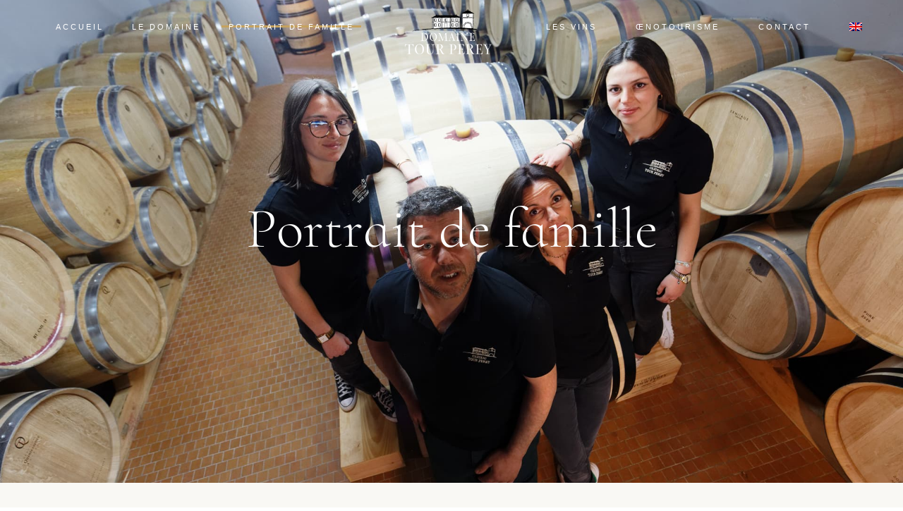

--- FILE ---
content_type: text/html; charset=UTF-8
request_url: https://www.domainetourperey.fr/portrait-famille/
body_size: 24878
content:
<!DOCTYPE html>
<html lang="fr-FR" class="no-js">

<head>
	<meta charset="UTF-8" />
	<meta http-equiv="X-UA-Compatible" content="IE=edge" />
	<meta name="viewport" content="width=device-width, initial-scale=1">

	
	<meta name='robots' content='index, follow, max-image-preview:large, max-snippet:-1, max-video-preview:-1' />
	<style>img:is([sizes="auto" i], [sizes^="auto," i]) { contain-intrinsic-size: 3000px 1500px }</style>
	<link rel="alternate" hreflang="fr" href="https://www.domainetourperey.fr/portrait-famille/" />
<link rel="alternate" hreflang="en" href="https://www.domainetourperey.fr/en/family-portrait/" />
<link rel="alternate" hreflang="x-default" href="https://www.domainetourperey.fr/portrait-famille/" />

	<!-- This site is optimized with the Yoast SEO plugin v26.7 - https://yoast.com/wordpress/plugins/seo/ -->
	<title>Portrait de Famille | Domaine Tour Perey</title><link rel="preload" data-rocket-preload as="image" href="https://www.domainetourperey.fr/wp-content/uploads/2021/04/portrait-de-famille.jpg" fetchpriority="high">
	<meta name="description" content="Toute la famille s’engage pour la réputation d’excellence grandissante du Domaine Tour Perey, ses valeurs fortes et pour perpétuer un savoir-faire et une convivialité qui leur est cher..." />
	<link rel="canonical" href="https://www.domainetourperey.fr/portrait-famille/" />
	<meta property="og:locale" content="fr_FR" />
	<meta property="og:type" content="article" />
	<meta property="og:title" content="Portrait de Famille | Domaine Tour Perey" />
	<meta property="og:description" content="Toute la famille s’engage pour la réputation d’excellence grandissante du Domaine Tour Perey, ses valeurs fortes et pour perpétuer un savoir-faire et une convivialité qui leur est cher..." />
	<meta property="og:url" content="https://www.domainetourperey.fr/portrait-famille/" />
	<meta property="og:site_name" content="Domaine Tour Perey" />
	<meta property="article:publisher" content="https://www.facebook.com/Ch%c3%a2teau-Tour-Perey-203258383160801/" />
	<meta property="article:modified_time" content="2023-04-11T09:18:48+00:00" />
	<meta property="og:image" content="https://www.domainetourperey.fr/wp-content/uploads/2021/04/domaine-tour-perey-1.jpg" />
	<meta property="og:image:width" content="1280" />
	<meta property="og:image:height" content="853" />
	<meta property="og:image:type" content="image/jpeg" />
	<meta name="twitter:card" content="summary_large_image" />
	<script type="application/ld+json" class="yoast-schema-graph">{"@context":"https://schema.org","@graph":[{"@type":"WebPage","@id":"https://www.domainetourperey.fr/portrait-famille/","url":"https://www.domainetourperey.fr/portrait-famille/","name":"Portrait de Famille | Domaine Tour Perey","isPartOf":{"@id":"https://www.domainetourperey.fr/#website"},"primaryImageOfPage":{"@id":"https://www.domainetourperey.fr/portrait-famille/#primaryimage"},"image":{"@id":"https://www.domainetourperey.fr/portrait-famille/#primaryimage"},"thumbnailUrl":"https://www.domainetourperey.fr/wp-content/uploads/2021/04/domaine-tour-perey-1.jpg","datePublished":"2020-03-13T17:29:36+00:00","dateModified":"2023-04-11T09:18:48+00:00","description":"Toute la famille s’engage pour la réputation d’excellence grandissante du Domaine Tour Perey, ses valeurs fortes et pour perpétuer un savoir-faire et une convivialité qui leur est cher...","breadcrumb":{"@id":"https://www.domainetourperey.fr/portrait-famille/#breadcrumb"},"inLanguage":"fr-FR","potentialAction":[{"@type":"ReadAction","target":["https://www.domainetourperey.fr/portrait-famille/"]}]},{"@type":"ImageObject","inLanguage":"fr-FR","@id":"https://www.domainetourperey.fr/portrait-famille/#primaryimage","url":"https://www.domainetourperey.fr/wp-content/uploads/2021/04/domaine-tour-perey-1.jpg","contentUrl":"https://www.domainetourperey.fr/wp-content/uploads/2021/04/domaine-tour-perey-1.jpg","width":1280,"height":853},{"@type":"BreadcrumbList","@id":"https://www.domainetourperey.fr/portrait-famille/#breadcrumb","itemListElement":[{"@type":"ListItem","position":1,"name":"Home","item":"https://www.domainetourperey.fr/"},{"@type":"ListItem","position":2,"name":"Portrait de famille"}]},{"@type":"WebSite","@id":"https://www.domainetourperey.fr/#website","url":"https://www.domainetourperey.fr/","name":"Domaine Tour Perey","description":"Saint-Émilion Grand Cru","publisher":{"@id":"https://www.domainetourperey.fr/#organization"},"potentialAction":[{"@type":"SearchAction","target":{"@type":"EntryPoint","urlTemplate":"https://www.domainetourperey.fr/?s={search_term_string}"},"query-input":{"@type":"PropertyValueSpecification","valueRequired":true,"valueName":"search_term_string"}}],"inLanguage":"fr-FR"},{"@type":"Organization","@id":"https://www.domainetourperey.fr/#organization","name":"Domaine Tour Perey","url":"https://www.domainetourperey.fr/","logo":{"@type":"ImageObject","inLanguage":"fr-FR","@id":"https://www.domainetourperey.fr/#/schema/logo/image/","url":"https://www.domainetourperey.fr/wp-content/uploads/2021/04/logo-domaine-tour-perey-blanc.png","contentUrl":"https://www.domainetourperey.fr/wp-content/uploads/2021/04/logo-domaine-tour-perey-blanc.png","width":1024,"height":499,"caption":"Domaine Tour Perey"},"image":{"@id":"https://www.domainetourperey.fr/#/schema/logo/image/"},"sameAs":["https://www.facebook.com/Château-Tour-Perey-203258383160801/","https://www.instagram.com/chateautourperey/"]}]}</script>
	<!-- / Yoast SEO plugin. -->



<link rel="alternate" type="application/rss+xml" title="Domaine Tour Perey &raquo; Flux" href="https://www.domainetourperey.fr/feed/" />
<link rel="alternate" type="application/rss+xml" title="Domaine Tour Perey &raquo; Flux des commentaires" href="https://www.domainetourperey.fr/comments/feed/" />
<style id="vamtam-theme-options">:root {--vamtam-default-bg-color:#f9f8f4;
--vamtam-default-line-color:rgba( var( --vamtam-accent-color-7-rgb ), 1 );
--vamtam-small-padding:20px;
--vamtam-horizontal-padding:50px;
--vamtam-vertical-padding:30px;
--vamtam-horizontal-padding-large:60px;
--vamtam-vertical-padding-large:60px;
--vamtam-no-border-link:none;
--vamtam-border-radius:0px;
--vamtam-border-radius-oval:0px;
--vamtam-border-radius-small:0px;
--vamtam-overlay-color:#ffffff;
--vamtam-overlay-color-hc:#000000;
--vamtam-box-outer-padding:60px;
--vamtam-body-link-regular:#242E35;
--vamtam-body-link-visited:#242E35;
--vamtam-body-link-hover:#B98D58;
--vamtam-body-link-active:#B98D58;
--vamtam-body-background-color:#F9F8F4;
--vamtam-input-border-radius:0px 0px 0px 0px;
--vamtam-input-border-color:transparent;
--vamtam-btn-text-color:#B98D58;
--vamtam-btn-hover-text-color:#242E35;
--vamtam-btn-bg-color:#02010100;
--vamtam-site-max-width:1260px;
--vamtam-primary-font-color:#545D5C;
--vamtam-h1-color:#545D5C;
--vamtam-h2-color:#545D5C;
--vamtam-h3-color:#545D5C;
--vamtam-h4-color:#545D5C;
--vamtam-h5-color:#545D5C;
--vamtam-h6-color:#B98D58;
--vamtam-accent-color-1:#C5A25F;
--vamtam-accent-color-1-hc:#FFFFFF;
--vamtam-accent-color-1-rgb:197,162,95;
--vamtam-accent-color-2:#545D5C;
--vamtam-accent-color-2-hc:#FFFFFF;
--vamtam-accent-color-2-rgb:84,93,92;
--vamtam-accent-color-3:#242E35;
--vamtam-accent-color-3-hc:#FFFFFF;
--vamtam-accent-color-3-rgb:36,46,53;
--vamtam-accent-color-4:#909090;
--vamtam-accent-color-4-hc:#FFFFFF;
--vamtam-accent-color-4-rgb:144,144,144;
--vamtam-accent-color-5:#FFFFFF;
--vamtam-accent-color-5-hc:#000000;
--vamtam-accent-color-5-rgb:255,255,255;
--vamtam-accent-color-6:#000000;
--vamtam-accent-color-6-hc:#FFFFFF;
--vamtam-accent-color-6-rgb:0,0,0;
--vamtam-accent-color-7:#DEDDD9;
--vamtam-accent-color-7-hc:#000000;
--vamtam-accent-color-7-rgb:222,221,217;
--vamtam-accent-color-8:#F9F8F4;
--vamtam-accent-color-8-hc:#000000;
--vamtam-accent-color-8-rgb:249,248,244;
--vamtam-sticky-header-bg-color:#545D5C;
--vamtam-primary-font-font-family:'Abhaya Libre';
--vamtam-primary-font-font-weight:400;
--vamtam-primary-font-font-size-desktop:20px;
--vamtam-primary-font-font-size-tablet:20px;
--vamtam-primary-font-font-size-phone:20px;
--vamtam-primary-font-line-height-desktop:1.4em;
--vamtam-primary-font-line-height-tablet:1.4em;
--vamtam-primary-font-line-height-phone:1.4em;
--vamtam-primary-font-letter-spacing-tablet:0px;
--vamtam-primary-font-letter-spacing-phone:0px;
--vamtam-h1-font-family:'Cormorant Infant';
--vamtam-h1-font-weight:300;
--vamtam-h1-font-size-desktop:80px;
--vamtam-h1-font-size-tablet:60px;
--vamtam-h1-font-size-phone:55px;
--vamtam-h1-line-height-desktop:1.1em;
--vamtam-h1-line-height-tablet:1em;
--vamtam-h1-line-height-phone:1em;
--vamtam-h1-letter-spacing-tablet:0px;
--vamtam-h1-letter-spacing-phone:0px;
--vamtam-h2-font-family:'Cormorant Infant';
--vamtam-h2-font-style:normal;
--vamtam-h2-font-size-desktop:62px;
--vamtam-h2-font-size-tablet:50px;
--vamtam-h2-font-size-phone:40px;
--vamtam-h2-line-height-desktop:1.1em;
--vamtam-h2-line-height-tablet:1.1em;
--vamtam-h2-line-height-phone:1.1em;
--vamtam-h2-letter-spacing-tablet:0px;
--vamtam-h2-letter-spacing-phone:0px;
--vamtam-h3-font-family:'Cormorant Infant';
--vamtam-h3-font-weight:500;
--vamtam-h3-font-style:normal;
--vamtam-h3-font-size-desktop:40px;
--vamtam-h3-font-size-tablet:34px;
--vamtam-h3-font-size-phone:32px;
--vamtam-h3-line-height-desktop:1.1em;
--vamtam-h3-line-height-tablet:1.1em;
--vamtam-h3-line-height-phone:1.1em;
--vamtam-h4-font-family:'Cormorant Infant';
--vamtam-h4-font-weight:500;
--vamtam-h4-font-style:normal;
--vamtam-h4-font-size-desktop:32px;
--vamtam-h4-font-size-tablet:28px;
--vamtam-h4-font-size-phone:28px;
--vamtam-h4-line-height-desktop:1.1em;
--vamtam-h4-line-height-tablet:1.1em;
--vamtam-h4-line-height-phone:1.1em;
--vamtam-h5-font-family:'Cormorant Infant';
--vamtam-h5-font-weight:500;
--vamtam-h5-font-style:normal;
--vamtam-h5-font-size-desktop:26px;
--vamtam-h5-font-size-tablet:22px;
--vamtam-h5-font-size-phone:22px;
--vamtam-h5-line-height-desktop:1.2em;
--vamtam-h5-line-height-tablet:1.2em;
--vamtam-h5-line-height-phone:1.2em;
--vamtam-h6-font-family:'Alata';
--vamtam-h6-font-weight:100;
--vamtam-h6-font-style:normal;
--vamtam-h6-transform:uppercase;
--vamtam-h6-font-size-desktop:14px;
--vamtam-h6-font-size-tablet:14px;
--vamtam-h6-font-size-phone:12px;
--vamtam-h6-line-height-desktop:1.3em;
--vamtam-h6-line-height-tablet:1.3em;
--vamtam-h6-line-height-phone:1.3em;
--vamtam-h6-letter-spacing-desktop:10px;
--vamtam-h6-letter-spacing-tablet:8px;
--vamtam-h6-letter-spacing-phone:6px;
--vamtam-loading-animation:url('https://www.domainetourperey.fr/wp-content/themes/lagar/vamtam/assets/images/loader-ring.gif');
}</style><style id='wp-emoji-styles-inline-css' type='text/css'>

	img.wp-smiley, img.emoji {
		display: inline !important;
		border: none !important;
		box-shadow: none !important;
		height: 1em !important;
		width: 1em !important;
		margin: 0 0.07em !important;
		vertical-align: -0.1em !important;
		background: none !important;
		padding: 0 !important;
	}
</style>
<style id='classic-theme-styles-inline-css' type='text/css'>
/*! This file is auto-generated */
.wp-block-button__link{color:#fff;background-color:#32373c;border-radius:9999px;box-shadow:none;text-decoration:none;padding:calc(.667em + 2px) calc(1.333em + 2px);font-size:1.125em}.wp-block-file__button{background:#32373c;color:#fff;text-decoration:none}
</style>
<style id='global-styles-inline-css' type='text/css'>
:root{--wp--preset--aspect-ratio--square: 1;--wp--preset--aspect-ratio--4-3: 4/3;--wp--preset--aspect-ratio--3-4: 3/4;--wp--preset--aspect-ratio--3-2: 3/2;--wp--preset--aspect-ratio--2-3: 2/3;--wp--preset--aspect-ratio--16-9: 16/9;--wp--preset--aspect-ratio--9-16: 9/16;--wp--preset--color--black: #000000;--wp--preset--color--cyan-bluish-gray: #abb8c3;--wp--preset--color--white: #ffffff;--wp--preset--color--pale-pink: #f78da7;--wp--preset--color--vivid-red: #cf2e2e;--wp--preset--color--luminous-vivid-orange: #ff6900;--wp--preset--color--luminous-vivid-amber: #fcb900;--wp--preset--color--light-green-cyan: #7bdcb5;--wp--preset--color--vivid-green-cyan: #00d084;--wp--preset--color--pale-cyan-blue: #8ed1fc;--wp--preset--color--vivid-cyan-blue: #0693e3;--wp--preset--color--vivid-purple: #9b51e0;--wp--preset--gradient--vivid-cyan-blue-to-vivid-purple: linear-gradient(135deg,rgba(6,147,227,1) 0%,rgb(155,81,224) 100%);--wp--preset--gradient--light-green-cyan-to-vivid-green-cyan: linear-gradient(135deg,rgb(122,220,180) 0%,rgb(0,208,130) 100%);--wp--preset--gradient--luminous-vivid-amber-to-luminous-vivid-orange: linear-gradient(135deg,rgba(252,185,0,1) 0%,rgba(255,105,0,1) 100%);--wp--preset--gradient--luminous-vivid-orange-to-vivid-red: linear-gradient(135deg,rgba(255,105,0,1) 0%,rgb(207,46,46) 100%);--wp--preset--gradient--very-light-gray-to-cyan-bluish-gray: linear-gradient(135deg,rgb(238,238,238) 0%,rgb(169,184,195) 100%);--wp--preset--gradient--cool-to-warm-spectrum: linear-gradient(135deg,rgb(74,234,220) 0%,rgb(151,120,209) 20%,rgb(207,42,186) 40%,rgb(238,44,130) 60%,rgb(251,105,98) 80%,rgb(254,248,76) 100%);--wp--preset--gradient--blush-light-purple: linear-gradient(135deg,rgb(255,206,236) 0%,rgb(152,150,240) 100%);--wp--preset--gradient--blush-bordeaux: linear-gradient(135deg,rgb(254,205,165) 0%,rgb(254,45,45) 50%,rgb(107,0,62) 100%);--wp--preset--gradient--luminous-dusk: linear-gradient(135deg,rgb(255,203,112) 0%,rgb(199,81,192) 50%,rgb(65,88,208) 100%);--wp--preset--gradient--pale-ocean: linear-gradient(135deg,rgb(255,245,203) 0%,rgb(182,227,212) 50%,rgb(51,167,181) 100%);--wp--preset--gradient--electric-grass: linear-gradient(135deg,rgb(202,248,128) 0%,rgb(113,206,126) 100%);--wp--preset--gradient--midnight: linear-gradient(135deg,rgb(2,3,129) 0%,rgb(40,116,252) 100%);--wp--preset--font-size--small: 13px;--wp--preset--font-size--medium: 20px;--wp--preset--font-size--large: 36px;--wp--preset--font-size--x-large: 42px;--wp--preset--spacing--20: 0.44rem;--wp--preset--spacing--30: 0.67rem;--wp--preset--spacing--40: 1rem;--wp--preset--spacing--50: 1.5rem;--wp--preset--spacing--60: 2.25rem;--wp--preset--spacing--70: 3.38rem;--wp--preset--spacing--80: 5.06rem;--wp--preset--shadow--natural: 6px 6px 9px rgba(0, 0, 0, 0.2);--wp--preset--shadow--deep: 12px 12px 50px rgba(0, 0, 0, 0.4);--wp--preset--shadow--sharp: 6px 6px 0px rgba(0, 0, 0, 0.2);--wp--preset--shadow--outlined: 6px 6px 0px -3px rgba(255, 255, 255, 1), 6px 6px rgba(0, 0, 0, 1);--wp--preset--shadow--crisp: 6px 6px 0px rgba(0, 0, 0, 1);}:where(.is-layout-flex){gap: 0.5em;}:where(.is-layout-grid){gap: 0.5em;}body .is-layout-flex{display: flex;}.is-layout-flex{flex-wrap: wrap;align-items: center;}.is-layout-flex > :is(*, div){margin: 0;}body .is-layout-grid{display: grid;}.is-layout-grid > :is(*, div){margin: 0;}:where(.wp-block-columns.is-layout-flex){gap: 2em;}:where(.wp-block-columns.is-layout-grid){gap: 2em;}:where(.wp-block-post-template.is-layout-flex){gap: 1.25em;}:where(.wp-block-post-template.is-layout-grid){gap: 1.25em;}.has-black-color{color: var(--wp--preset--color--black) !important;}.has-cyan-bluish-gray-color{color: var(--wp--preset--color--cyan-bluish-gray) !important;}.has-white-color{color: var(--wp--preset--color--white) !important;}.has-pale-pink-color{color: var(--wp--preset--color--pale-pink) !important;}.has-vivid-red-color{color: var(--wp--preset--color--vivid-red) !important;}.has-luminous-vivid-orange-color{color: var(--wp--preset--color--luminous-vivid-orange) !important;}.has-luminous-vivid-amber-color{color: var(--wp--preset--color--luminous-vivid-amber) !important;}.has-light-green-cyan-color{color: var(--wp--preset--color--light-green-cyan) !important;}.has-vivid-green-cyan-color{color: var(--wp--preset--color--vivid-green-cyan) !important;}.has-pale-cyan-blue-color{color: var(--wp--preset--color--pale-cyan-blue) !important;}.has-vivid-cyan-blue-color{color: var(--wp--preset--color--vivid-cyan-blue) !important;}.has-vivid-purple-color{color: var(--wp--preset--color--vivid-purple) !important;}.has-black-background-color{background-color: var(--wp--preset--color--black) !important;}.has-cyan-bluish-gray-background-color{background-color: var(--wp--preset--color--cyan-bluish-gray) !important;}.has-white-background-color{background-color: var(--wp--preset--color--white) !important;}.has-pale-pink-background-color{background-color: var(--wp--preset--color--pale-pink) !important;}.has-vivid-red-background-color{background-color: var(--wp--preset--color--vivid-red) !important;}.has-luminous-vivid-orange-background-color{background-color: var(--wp--preset--color--luminous-vivid-orange) !important;}.has-luminous-vivid-amber-background-color{background-color: var(--wp--preset--color--luminous-vivid-amber) !important;}.has-light-green-cyan-background-color{background-color: var(--wp--preset--color--light-green-cyan) !important;}.has-vivid-green-cyan-background-color{background-color: var(--wp--preset--color--vivid-green-cyan) !important;}.has-pale-cyan-blue-background-color{background-color: var(--wp--preset--color--pale-cyan-blue) !important;}.has-vivid-cyan-blue-background-color{background-color: var(--wp--preset--color--vivid-cyan-blue) !important;}.has-vivid-purple-background-color{background-color: var(--wp--preset--color--vivid-purple) !important;}.has-black-border-color{border-color: var(--wp--preset--color--black) !important;}.has-cyan-bluish-gray-border-color{border-color: var(--wp--preset--color--cyan-bluish-gray) !important;}.has-white-border-color{border-color: var(--wp--preset--color--white) !important;}.has-pale-pink-border-color{border-color: var(--wp--preset--color--pale-pink) !important;}.has-vivid-red-border-color{border-color: var(--wp--preset--color--vivid-red) !important;}.has-luminous-vivid-orange-border-color{border-color: var(--wp--preset--color--luminous-vivid-orange) !important;}.has-luminous-vivid-amber-border-color{border-color: var(--wp--preset--color--luminous-vivid-amber) !important;}.has-light-green-cyan-border-color{border-color: var(--wp--preset--color--light-green-cyan) !important;}.has-vivid-green-cyan-border-color{border-color: var(--wp--preset--color--vivid-green-cyan) !important;}.has-pale-cyan-blue-border-color{border-color: var(--wp--preset--color--pale-cyan-blue) !important;}.has-vivid-cyan-blue-border-color{border-color: var(--wp--preset--color--vivid-cyan-blue) !important;}.has-vivid-purple-border-color{border-color: var(--wp--preset--color--vivid-purple) !important;}.has-vivid-cyan-blue-to-vivid-purple-gradient-background{background: var(--wp--preset--gradient--vivid-cyan-blue-to-vivid-purple) !important;}.has-light-green-cyan-to-vivid-green-cyan-gradient-background{background: var(--wp--preset--gradient--light-green-cyan-to-vivid-green-cyan) !important;}.has-luminous-vivid-amber-to-luminous-vivid-orange-gradient-background{background: var(--wp--preset--gradient--luminous-vivid-amber-to-luminous-vivid-orange) !important;}.has-luminous-vivid-orange-to-vivid-red-gradient-background{background: var(--wp--preset--gradient--luminous-vivid-orange-to-vivid-red) !important;}.has-very-light-gray-to-cyan-bluish-gray-gradient-background{background: var(--wp--preset--gradient--very-light-gray-to-cyan-bluish-gray) !important;}.has-cool-to-warm-spectrum-gradient-background{background: var(--wp--preset--gradient--cool-to-warm-spectrum) !important;}.has-blush-light-purple-gradient-background{background: var(--wp--preset--gradient--blush-light-purple) !important;}.has-blush-bordeaux-gradient-background{background: var(--wp--preset--gradient--blush-bordeaux) !important;}.has-luminous-dusk-gradient-background{background: var(--wp--preset--gradient--luminous-dusk) !important;}.has-pale-ocean-gradient-background{background: var(--wp--preset--gradient--pale-ocean) !important;}.has-electric-grass-gradient-background{background: var(--wp--preset--gradient--electric-grass) !important;}.has-midnight-gradient-background{background: var(--wp--preset--gradient--midnight) !important;}.has-small-font-size{font-size: var(--wp--preset--font-size--small) !important;}.has-medium-font-size{font-size: var(--wp--preset--font-size--medium) !important;}.has-large-font-size{font-size: var(--wp--preset--font-size--large) !important;}.has-x-large-font-size{font-size: var(--wp--preset--font-size--x-large) !important;}
:where(.wp-block-post-template.is-layout-flex){gap: 1.25em;}:where(.wp-block-post-template.is-layout-grid){gap: 1.25em;}
:where(.wp-block-columns.is-layout-flex){gap: 2em;}:where(.wp-block-columns.is-layout-grid){gap: 2em;}
:root :where(.wp-block-pullquote){font-size: 1.5em;line-height: 1.6;}
</style>
<link rel='stylesheet' id='woocommerce-layout-css' href='https://www.domainetourperey.fr/wp-content/plugins/woocommerce/assets/css/woocommerce-layout.css?ver=10.3.7' type='text/css' media='all' />
<link rel='stylesheet' id='woocommerce-smallscreen-css' href='https://www.domainetourperey.fr/wp-content/plugins/woocommerce/assets/css/woocommerce-smallscreen.css?ver=10.3.7' type='text/css' media='only screen and (max-width: 768px)' />
<link rel='stylesheet' id='woocommerce-general-css' href='https://www.domainetourperey.fr/wp-content/plugins/woocommerce/assets/css/woocommerce.css?ver=10.3.7' type='text/css' media='all' />
<style id='woocommerce-inline-inline-css' type='text/css'>
.woocommerce form .form-row .required { visibility: visible; }
</style>
<link rel='stylesheet' id='wpml-legacy-horizontal-list-0-css' href='https://www.domainetourperey.fr/wp-content/plugins/sitepress-multilingual-cms/templates/language-switchers/legacy-list-horizontal/style.min.css?ver=1' type='text/css' media='all' />
<link rel='stylesheet' id='wpml-menu-item-0-css' href='https://www.domainetourperey.fr/wp-content/plugins/sitepress-multilingual-cms/templates/language-switchers/menu-item/style.min.css?ver=1' type='text/css' media='all' />
<link rel='stylesheet' id='brands-styles-css' href='https://www.domainetourperey.fr/wp-content/plugins/woocommerce/assets/css/brands.css?ver=10.3.7' type='text/css' media='all' />
<link rel='stylesheet' id='elementor-frontend-css' href='https://www.domainetourperey.fr/wp-content/plugins/elementor/assets/css/frontend.min.css?ver=3.27.2' type='text/css' media='all' />
<link rel='stylesheet' id='elementor-post-18-css' href='https://www.domainetourperey.fr/wp-content/uploads/elementor/css/post-18.css?ver=1738097688' type='text/css' media='all' />
<link rel='stylesheet' id='widget-nav-menu-css' href='https://www.domainetourperey.fr/wp-content/plugins/elementor-pro/assets/css/widget-nav-menu.min.css?ver=3.27.1' type='text/css' media='all' />
<link rel='stylesheet' id='widget-image-css' href='https://www.domainetourperey.fr/wp-content/plugins/elementor/assets/css/widget-image.min.css?ver=3.27.2' type='text/css' media='all' />
<link rel='stylesheet' id='e-animation-fadeIn-css' href='https://www.domainetourperey.fr/wp-content/plugins/elementor/assets/lib/animations/styles/fadeIn.min.css?ver=3.27.2' type='text/css' media='all' />
<link rel='stylesheet' id='e-sticky-css' href='https://www.domainetourperey.fr/wp-content/plugins/elementor-pro/assets/css/modules/sticky.min.css?ver=3.27.1' type='text/css' media='all' />
<link rel='stylesheet' id='e-motion-fx-css' href='https://www.domainetourperey.fr/wp-content/plugins/elementor-pro/assets/css/modules/motion-fx.min.css?ver=3.27.1' type='text/css' media='all' />
<link rel='stylesheet' id='elementor-icons-css' href='https://www.domainetourperey.fr/wp-content/plugins/elementor/assets/lib/eicons/css/elementor-icons.min.css?ver=5.35.0' type='text/css' media='all' />
<link rel='stylesheet' id='font-awesome-5-all-css' href='https://www.domainetourperey.fr/wp-content/plugins/elementor/assets/lib/font-awesome/css/all.min.css?ver=3.27.2' type='text/css' media='all' />
<link rel='stylesheet' id='font-awesome-4-shim-css' href='https://www.domainetourperey.fr/wp-content/plugins/elementor/assets/lib/font-awesome/css/v4-shims.min.css?ver=3.27.2' type='text/css' media='all' />
<link rel='stylesheet' id='e-animation-fadeInUp-css' href='https://www.domainetourperey.fr/wp-content/plugins/elementor/assets/lib/animations/styles/fadeInUp.min.css?ver=3.27.2' type='text/css' media='all' />
<link rel='stylesheet' id='widget-animated-headline-css' href='https://www.domainetourperey.fr/wp-content/plugins/elementor-pro/assets/css/widget-animated-headline.min.css?ver=3.27.1' type='text/css' media='all' />
<link rel='stylesheet' id='widget-heading-css' href='https://www.domainetourperey.fr/wp-content/plugins/elementor/assets/css/widget-heading.min.css?ver=3.27.2' type='text/css' media='all' />
<link rel='stylesheet' id='widget-text-editor-css' href='https://www.domainetourperey.fr/wp-content/plugins/elementor/assets/css/widget-text-editor.min.css?ver=3.27.2' type='text/css' media='all' />
<link rel='stylesheet' id='widget-call-to-action-css' href='https://www.domainetourperey.fr/wp-content/plugins/elementor-pro/assets/css/widget-call-to-action.min.css?ver=3.27.1' type='text/css' media='all' />
<link rel='stylesheet' id='e-transitions-css' href='https://www.domainetourperey.fr/wp-content/plugins/elementor-pro/assets/css/conditionals/transitions.min.css?ver=3.27.1' type='text/css' media='all' />
<link rel='stylesheet' id='widget-spacer-css' href='https://www.domainetourperey.fr/wp-content/plugins/elementor/assets/css/widget-spacer.min.css?ver=3.27.2' type='text/css' media='all' />
<link rel='stylesheet' id='e-animation-shrink-css' href='https://www.domainetourperey.fr/wp-content/plugins/elementor/assets/lib/animations/styles/e-animation-shrink.min.css?ver=3.27.2' type='text/css' media='all' />
<link rel='stylesheet' id='widget-social-icons-css' href='https://www.domainetourperey.fr/wp-content/plugins/elementor/assets/css/widget-social-icons.min.css?ver=3.27.2' type='text/css' media='all' />
<link rel='stylesheet' id='e-apple-webkit-css' href='https://www.domainetourperey.fr/wp-content/plugins/elementor/assets/css/conditionals/apple-webkit.min.css?ver=3.27.2' type='text/css' media='all' />
<link rel='stylesheet' id='elementor-post-338-css' href='https://www.domainetourperey.fr/wp-content/uploads/elementor/css/post-338.css?ver=1738097696' type='text/css' media='all' />
<link rel='stylesheet' id='elementor-post-316-css' href='https://www.domainetourperey.fr/wp-content/uploads/elementor/css/post-316.css?ver=1738097688' type='text/css' media='all' />
<link rel='stylesheet' id='vamtam-front-all-css' href='https://www.domainetourperey.fr/wp-content/themes/lagar/vamtam/assets/css/dist/all.css?ver=1738097715' type='text/css' media='all' />
<style id='vamtam-front-all-inline-css' type='text/css'>

			@font-face {
				font-family: 'icomoon';
				src: url(https://www.domainetourperey.fr/wp-content/themes/lagar/vamtam/assets/fonts/icons/icomoon.woff2) format('woff2'),
					 url( https://www.domainetourperey.fr/wp-content/themes/lagar/vamtam/assets/fonts/icons/icomoon.woff) format('woff'),
					 url(https://www.domainetourperey.fr/wp-content/themes/lagar/vamtam/assets/fonts/icons/icomoon.ttf) format('ttf');
				font-weight: normal;
				font-style: normal;
				font-display: swap;
			}
		
				@font-face {
					font-family: 'vamtam-theme';
					src: url(https://www.domainetourperey.fr/wp-content/themes/lagar/vamtam/assets/fonts/theme-icons/theme-icons.woff2) format('woff2'),
						url(https://www.domainetourperey.fr/wp-content/themes/lagar/vamtam/assets/fonts/theme-icons/theme-icons.woff) format('woff');
					font-weight: normal;
					font-style: normal;
					font-display: swap;
				}
			
@font-face {
	font-family: 'Abhaya Libre Medium';
	font-style: normal;
	font-weight: 500;
	font-display: swap;
	src: url('https://www.domainetourperey.fr/wp-content/uploads/2021/03/AbhayaLibre-Medium-webfont.woff') format('woff');
}
@font-face {
	font-family: 'Abhaya Libre Bold';
	font-style: normal;
	font-weight: bold;
	font-display: swap;
	src: url('https://www.domainetourperey.fr/wp-content/uploads/2021/03/AbhayaLibre-Bold-webfont.woff') format('woff');
}
@font-face {
	font-family: 'Abhaya Libre Regular';
	font-style: normal;
	font-weight: normal;
	font-display: swap;
	src: url('https://www.domainetourperey.fr/wp-content/uploads/2021/03/AbhayaLibre-Regular-webfont.woff') format('woff');
}
@font-face {
	font-family: 'Alata';
	font-style: normal;
	font-weight: normal;
	font-display: swap;
	src: url('https://lagar.vamtam.com/wp-content/uploads/2020/03/Alata-Regular.woff') format('woff');
}


.vamtam-box-outer-padding,
.limit-wrapper,
.header-padding {
	padding-left: 0;
	padding-right: 0;
}

.vamtam-box-outer-padding .vamtam-box-outer-padding,
.limit-wrapper .limit-wrapper,
.elementor .limit-wrapper {
	padding-left: 0;
	padding-right: 0;
}

@media ( min-width: 1026px ) and ( max-width: 1260px ) {
	.vamtam-box-outer-padding,
	.limit-wrapper,
	.header-padding {
		padding-left: 40px;
		padding-right: 40px;
	}
}

@media ( max-width: 1025px ) {
	.vamtam-box-outer-padding,
	.limit-wrapper,
	.header-padding {
		padding-left: 30px;
		padding-right: 30px;
	}
}

@media ( max-width: 768px ) {
	.vamtam-box-outer-padding,
	.limit-wrapper,
	.header-padding {
		padding-left: 20px;
		padding-right: 20px;
	}
}


</style>
<link rel='stylesheet' id='my-child-theme-style-css' href='https://www.domainetourperey.fr/wp-content/themes/lagar-child/style.css?ver=3020c093105363f018773c05efa6ec01' type='text/css' media='all' />
<link rel='stylesheet' id='vamtam-theme-layout-max-low-css' href='https://www.domainetourperey.fr/wp-content/themes/lagar/vamtam/assets/css/dist/responsive/layout-max-low.css?ver=1738097715' type='text/css' media='(min-width: 1025px) and (max-width: 1260px)' />
<link rel='stylesheet' id='vamtam-theme-layout-max-css' href='https://www.domainetourperey.fr/wp-content/themes/lagar/vamtam/assets/css/dist/responsive/layout-max.css?ver=1738097715' type='text/css' media='(min-width: 1025px)' />
<link rel='stylesheet' id='vamtam-theme-layout-below-max-css' href='https://www.domainetourperey.fr/wp-content/themes/lagar/vamtam/assets/css/dist/responsive/layout-below-max.css?ver=1738097715' type='text/css' media='(max-width: 1024px)' />
<link rel='stylesheet' id='vamtam-theme-layout-small-css' href='https://www.domainetourperey.fr/wp-content/themes/lagar/vamtam/assets/css/dist/responsive/layout-small.css?ver=1738097715' type='text/css' media='(max-width: 767px)' />
<link rel='stylesheet' id='vamtam-theme-wc-small-screen-css' href='https://www.domainetourperey.fr/wp-content/themes/lagar/vamtam/assets/css/dist/responsive/wc-small-screen.css?ver=1738097715' type='text/css' media='only screen and (max-width: 768px)' />
<link rel='stylesheet' id='google-fonts-1-css' href='//www.domainetourperey.fr/wp-content/uploads/sgf-css/font-c30e0c1c70ed1600b97f8965d9d92e6b.css' type='text/css' media='all' />
<link rel='stylesheet' id='elementor-icons-shared-0-css' href='https://www.domainetourperey.fr/wp-content/plugins/elementor/assets/lib/font-awesome/css/fontawesome.min.css?ver=5.15.3' type='text/css' media='all' />
<link rel='stylesheet' id='elementor-icons-fa-brands-css' href='https://www.domainetourperey.fr/wp-content/plugins/elementor/assets/lib/font-awesome/css/brands.min.css?ver=5.15.3' type='text/css' media='all' />
<link rel='stylesheet' id='elementor-icons-fa-solid-css' href='https://www.domainetourperey.fr/wp-content/plugins/elementor/assets/lib/font-awesome/css/solid.min.css?ver=5.15.3' type='text/css' media='all' />
<link rel="preconnect" href="https://fonts.gstatic.com/" crossorigin><script type="text/javascript" src="https://www.domainetourperey.fr/wp-includes/js/jquery/jquery.min.js?ver=3.7.1" id="jquery-core-js"></script>
<script type="text/javascript" src="https://www.domainetourperey.fr/wp-includes/js/jquery/jquery-migrate.min.js?ver=3.4.1" id="jquery-migrate-js"></script>
<script type="text/javascript" src="https://www.domainetourperey.fr/wp-content/plugins/woocommerce/assets/js/jquery-blockui/jquery.blockUI.min.js?ver=2.7.0-wc.10.3.7" id="wc-jquery-blockui-js" defer="defer" data-wp-strategy="defer"></script>
<script type="text/javascript" id="wc-add-to-cart-js-extra">
/* <![CDATA[ */
var wc_add_to_cart_params = {"ajax_url":"\/wp-admin\/admin-ajax.php","wc_ajax_url":"\/?wc-ajax=%%endpoint%%","i18n_view_cart":"Voir le panier","cart_url":"https:\/\/www.domainetourperey.fr","is_cart":"","cart_redirect_after_add":"no"};
/* ]]> */
</script>
<script type="text/javascript" src="https://www.domainetourperey.fr/wp-content/plugins/woocommerce/assets/js/frontend/add-to-cart.min.js?ver=10.3.7" id="wc-add-to-cart-js" defer="defer" data-wp-strategy="defer"></script>
<script type="text/javascript" src="https://www.domainetourperey.fr/wp-content/plugins/woocommerce/assets/js/js-cookie/js.cookie.min.js?ver=2.1.4-wc.10.3.7" id="wc-js-cookie-js" defer="defer" data-wp-strategy="defer"></script>
<script type="text/javascript" id="woocommerce-js-extra">
/* <![CDATA[ */
var woocommerce_params = {"ajax_url":"\/wp-admin\/admin-ajax.php","wc_ajax_url":"\/?wc-ajax=%%endpoint%%","i18n_password_show":"Afficher le mot de passe","i18n_password_hide":"Masquer le mot de passe"};
/* ]]> */
</script>
<script type="text/javascript" src="https://www.domainetourperey.fr/wp-content/plugins/woocommerce/assets/js/frontend/woocommerce.min.js?ver=10.3.7" id="woocommerce-js" defer="defer" data-wp-strategy="defer"></script>
<script type="text/javascript" src="https://www.domainetourperey.fr/wp-content/plugins/elementor/assets/lib/font-awesome/js/v4-shims.min.js?ver=3.27.2" id="font-awesome-4-shim-js"></script>
<link rel="https://api.w.org/" href="https://www.domainetourperey.fr/wp-json/" /><link rel="alternate" title="JSON" type="application/json" href="https://www.domainetourperey.fr/wp-json/wp/v2/pages/338" /><link rel="alternate" title="oEmbed (JSON)" type="application/json+oembed" href="https://www.domainetourperey.fr/wp-json/oembed/1.0/embed?url=https%3A%2F%2Fwww.domainetourperey.fr%2Fportrait-famille%2F" />
<link rel="alternate" title="oEmbed (XML)" type="text/xml+oembed" href="https://www.domainetourperey.fr/wp-json/oembed/1.0/embed?url=https%3A%2F%2Fwww.domainetourperey.fr%2Fportrait-famille%2F&#038;format=xml" />
<meta name="generator" content="WPML ver:4.8.6 stt:1,4;" />
	<noscript><style>.woocommerce-product-gallery{ opacity: 1 !important; }</style></noscript>
	<meta name="generator" content="Elementor 3.27.2; settings: css_print_method-external, google_font-enabled, font_display-auto">
			<style>
				.e-con.e-parent:nth-of-type(n+4):not(.e-lazyloaded):not(.e-no-lazyload),
				.e-con.e-parent:nth-of-type(n+4):not(.e-lazyloaded):not(.e-no-lazyload) * {
					background-image: none !important;
				}
				@media screen and (max-height: 1024px) {
					.e-con.e-parent:nth-of-type(n+3):not(.e-lazyloaded):not(.e-no-lazyload),
					.e-con.e-parent:nth-of-type(n+3):not(.e-lazyloaded):not(.e-no-lazyload) * {
						background-image: none !important;
					}
				}
				@media screen and (max-height: 640px) {
					.e-con.e-parent:nth-of-type(n+2):not(.e-lazyloaded):not(.e-no-lazyload),
					.e-con.e-parent:nth-of-type(n+2):not(.e-lazyloaded):not(.e-no-lazyload) * {
						background-image: none !important;
					}
				}
			</style>
						<meta name="theme-color" content="#FFFFFF">
			<link rel="icon" href="https://www.domainetourperey.fr/wp-content/uploads/2021/04/favicon-150x150.png" sizes="32x32" />
<link rel="icon" href="https://www.domainetourperey.fr/wp-content/uploads/2021/04/favicon-300x300.png" sizes="192x192" />
<link rel="apple-touch-icon" href="https://www.domainetourperey.fr/wp-content/uploads/2021/04/favicon-300x300.png" />
<meta name="msapplication-TileImage" content="https://www.domainetourperey.fr/wp-content/uploads/2021/04/favicon-300x300.png" />
<script></script><style id="rocket-lazyrender-inline-css">[data-wpr-lazyrender] {content-visibility: auto;}</style><meta name="generator" content="WP Rocket 3.18" data-wpr-features="wpr_automatic_lazy_rendering wpr_oci wpr_desktop wpr_preload_links" /></head>
<body data-rsssl=1 class="page-template-default page page-id-338 wp-custom-logo wp-embed-responsive theme-lagar woocommerce-no-js full header-layout-logo-menu has-page-header no-middle-header responsive-layout has-post-thumbnail vamtam-is-elementor elementor-active elementor-pro-active vamtam-wc-cart-empty layout-full elementor-default elementor-kit-18 elementor-page elementor-page-338">
	<div  id="top"></div>
	
			<div  data-elementor-type="header" data-elementor-id="316" class="elementor elementor-316 elementor-location-header" data-elementor-post-type="elementor_library">
					<header class="elementor-section elementor-top-section elementor-element elementor-element-028a9c1 elementor-section-content-top elementor-section-height-min-height elementor-hidden-tablet elementor-hidden-phone vamtam-sticky-header vamtam-sticky-header--transparent-header animated-slow elementor-section-items-stretch elementor-section-boxed elementor-section-height-default elementor-invisible" data-id="028a9c1" data-element_type="section" data-settings="{&quot;animation&quot;:&quot;fadeIn&quot;,&quot;animation_delay&quot;:200,&quot;sticky&quot;:&quot;top&quot;,&quot;sticky_on&quot;:[&quot;desktop&quot;,&quot;tablet&quot;,&quot;mobile&quot;],&quot;sticky_offset&quot;:0,&quot;sticky_effects_offset&quot;:0,&quot;sticky_anchor_link_offset&quot;:0}">
						<div  class="elementor-container elementor-column-gap-no">
					<div class="elementor-column elementor-col-33 elementor-top-column elementor-element elementor-element-8af689d" data-id="8af689d" data-element_type="column">
			<div class="elementor-widget-wrap elementor-element-populated">
						<div class="elementor-element elementor-element-aa7fdbd elementor-nav-menu__align-end elementor-hidden-tablet elementor-hidden-phone elementor-widget__width-auto elementor-nav-menu--dropdown-tablet elementor-nav-menu__text-align-aside elementor-nav-menu--toggle elementor-nav-menu--burger vamtam-has-mobile-disable-scroll elementor-widget elementor-widget-nav-menu" data-id="aa7fdbd" data-element_type="widget" data-settings="{&quot;submenu_icon&quot;:{&quot;value&quot;:&quot;&lt;i class=\&quot;fas fa-chevron-down\&quot;&gt;&lt;\/i&gt;&quot;,&quot;library&quot;:&quot;fa-solid&quot;},&quot;layout&quot;:&quot;horizontal&quot;,&quot;toggle&quot;:&quot;burger&quot;,&quot;toggle_icon_active&quot;:{&quot;value&quot;:&quot;&quot;,&quot;library&quot;:&quot;&quot;}}" data-widget_type="nav-menu.default">
				<div class="elementor-widget-container">
								<nav aria-label="Menu" class="elementor-nav-menu--main elementor-nav-menu__container elementor-nav-menu--layout-horizontal e--pointer-underline e--pointer-line-through e--animation-horizontal-grow">
				<ul id="menu-1-aa7fdbd" class="elementor-nav-menu"><li class="menu-item menu-item-type-post_type menu-item-object-page menu-item-home menu-item-988076"><a href="https://www.domainetourperey.fr/" class="elementor-item">Accueil</a></li>
<li class="menu-item menu-item-type-post_type menu-item-object-page menu-item-988071"><a href="https://www.domainetourperey.fr/le-domaine/" class="elementor-item">Le Domaine</a></li>
<li class="menu-item menu-item-type-post_type menu-item-object-page current-menu-item page_item page-item-338 current_page_item menu-item-987885"><a href="https://www.domainetourperey.fr/portrait-famille/" aria-current="page" class="elementor-item elementor-item-active">Portrait de famille</a></li>
</ul>			</nav>
					<div class="elementor-menu-toggle" role="button" tabindex="0" aria-label="Permuter le menu" aria-expanded="false">
			<i aria-hidden="true" role="presentation" class="elementor-menu-toggle__icon--open eicon-menu-bar"></i><i aria-hidden="true" role="presentation" class="elementor-menu-toggle__icon--close eicon-close"></i>		</div>
					<nav class="elementor-nav-menu--dropdown elementor-nav-menu__container" aria-hidden="true">
				<ul id="menu-2-aa7fdbd" class="elementor-nav-menu"><li class="menu-item menu-item-type-post_type menu-item-object-page menu-item-home menu-item-988076"><a href="https://www.domainetourperey.fr/" class="elementor-item" tabindex="-1">Accueil</a></li>
<li class="menu-item menu-item-type-post_type menu-item-object-page menu-item-988071"><a href="https://www.domainetourperey.fr/le-domaine/" class="elementor-item" tabindex="-1">Le Domaine</a></li>
<li class="menu-item menu-item-type-post_type menu-item-object-page current-menu-item page_item page-item-338 current_page_item menu-item-987885"><a href="https://www.domainetourperey.fr/portrait-famille/" aria-current="page" class="elementor-item elementor-item-active" tabindex="-1">Portrait de famille</a></li>
</ul>			</nav>
						</div>
				</div>
					</div>
		</div>
				<div class="elementor-column elementor-col-33 elementor-top-column elementor-element elementor-element-7cc4e1e" data-id="7cc4e1e" data-element_type="column">
			<div class="elementor-widget-wrap elementor-element-populated">
						<div class="elementor-element elementor-element-7b5a7dd elementor-widget elementor-widget-theme-site-logo elementor-widget-image" data-id="7b5a7dd" data-element_type="widget" data-widget_type="theme-site-logo.default">
				<div class="elementor-widget-container">
											<a href="https://www.domainetourperey.fr">
			<img width="350" height="100" src="https://www.domainetourperey.fr/wp-content/uploads/2020/03/test-logo-350x100-1.png" class="attachment-full size-full wp-image-989233" alt="" srcset="https://www.domainetourperey.fr/wp-content/uploads/2020/03/test-logo-350x100-1.png 350w, https://www.domainetourperey.fr/wp-content/uploads/2020/03/test-logo-350x100-1-300x86.png 300w, https://www.domainetourperey.fr/wp-content/uploads/2020/03/test-logo-350x100-1-315x90.png 315w" sizes="(max-width: 350px) 100vw, 350px" />				</a>
											</div>
				</div>
					</div>
		</div>
				<div class="elementor-column elementor-col-33 elementor-top-column elementor-element elementor-element-c55f624" data-id="c55f624" data-element_type="column">
			<div class="elementor-widget-wrap elementor-element-populated">
						<div class="elementor-element elementor-element-a4a4223 elementor-nav-menu__align-end elementor-hidden-tablet elementor-hidden-phone elementor-widget__width-auto elementor-nav-menu--dropdown-tablet elementor-nav-menu__text-align-aside elementor-nav-menu--toggle elementor-nav-menu--burger vamtam-has-mobile-disable-scroll elementor-widget elementor-widget-nav-menu" data-id="a4a4223" data-element_type="widget" data-settings="{&quot;submenu_icon&quot;:{&quot;value&quot;:&quot;&lt;i class=\&quot;fas fa-chevron-down\&quot;&gt;&lt;\/i&gt;&quot;,&quot;library&quot;:&quot;fa-solid&quot;},&quot;layout&quot;:&quot;horizontal&quot;,&quot;toggle&quot;:&quot;burger&quot;,&quot;toggle_icon_active&quot;:{&quot;value&quot;:&quot;&quot;,&quot;library&quot;:&quot;&quot;}}" data-widget_type="nav-menu.default">
				<div class="elementor-widget-container">
								<nav aria-label="Menu" class="elementor-nav-menu--main elementor-nav-menu__container elementor-nav-menu--layout-horizontal e--pointer-underline e--pointer-line-through e--animation-horizontal-grow">
				<ul id="menu-1-a4a4223" class="elementor-nav-menu"><li class="menu-item menu-item-type-post_type menu-item-object-page menu-item-988029"><a href="https://www.domainetourperey.fr/les-vins/" class="elementor-item">Les vins</a></li>
<li class="menu-item menu-item-type-post_type menu-item-object-page menu-item-987887"><a href="https://www.domainetourperey.fr/oenotourisme/" class="elementor-item">Œnotourisme</a></li>
<li class="menu-item menu-item-type-post_type menu-item-object-page menu-item-8989"><a href="https://www.domainetourperey.fr/contact/" class="elementor-item">Contact</a></li>
<li class="menu-item wpml-ls-slot-47 wpml-ls-item wpml-ls-item-en wpml-ls-menu-item wpml-ls-first-item wpml-ls-last-item menu-item-type-wpml_ls_menu_item menu-item-object-wpml_ls_menu_item menu-item-wpml-ls-47-en"><a href="https://www.domainetourperey.fr/en/family-portrait/" title="Passer à Anglais" aria-label="Passer à Anglais" role="menuitem" class="elementor-item"><img
            class="wpml-ls-flag"
            src="https://www.domainetourperey.fr/wp-content/plugins/sitepress-multilingual-cms/res/flags/en.png"
            alt="Anglais"
            width=18
            height=12
    /></a></li>
</ul>			</nav>
					<div class="elementor-menu-toggle" role="button" tabindex="0" aria-label="Permuter le menu" aria-expanded="false">
			<i aria-hidden="true" role="presentation" class="elementor-menu-toggle__icon--open eicon-menu-bar"></i><i aria-hidden="true" role="presentation" class="elementor-menu-toggle__icon--close eicon-close"></i>		</div>
					<nav class="elementor-nav-menu--dropdown elementor-nav-menu__container" aria-hidden="true">
				<ul id="menu-2-a4a4223" class="elementor-nav-menu"><li class="menu-item menu-item-type-post_type menu-item-object-page menu-item-988029"><a href="https://www.domainetourperey.fr/les-vins/" class="elementor-item" tabindex="-1">Les vins</a></li>
<li class="menu-item menu-item-type-post_type menu-item-object-page menu-item-987887"><a href="https://www.domainetourperey.fr/oenotourisme/" class="elementor-item" tabindex="-1">Œnotourisme</a></li>
<li class="menu-item menu-item-type-post_type menu-item-object-page menu-item-8989"><a href="https://www.domainetourperey.fr/contact/" class="elementor-item" tabindex="-1">Contact</a></li>
<li class="menu-item wpml-ls-slot-47 wpml-ls-item wpml-ls-item-en wpml-ls-menu-item wpml-ls-first-item wpml-ls-last-item menu-item-type-wpml_ls_menu_item menu-item-object-wpml_ls_menu_item menu-item-wpml-ls-47-en"><a href="https://www.domainetourperey.fr/en/family-portrait/" title="Passer à Anglais" aria-label="Passer à Anglais" role="menuitem" class="elementor-item" tabindex="-1"><img
            class="wpml-ls-flag"
            src="https://www.domainetourperey.fr/wp-content/plugins/sitepress-multilingual-cms/res/flags/en.png"
            alt="Anglais"
            width=18
            height=12
    /></a></li>
</ul>			</nav>
						</div>
				</div>
					</div>
		</div>
					</div>
		</header>
				<header class="elementor-section elementor-top-section elementor-element elementor-element-905890d elementor-section-content-middle elementor-section-height-min-height elementor-section-full_width elementor-hidden-desktop vamtam-sticky-header--transparent-header elementor-section-height-default elementor-section-items-middle" data-id="905890d" data-element_type="section" data-settings="{&quot;motion_fx_motion_fx_scrolling&quot;:&quot;yes&quot;,&quot;background_background&quot;:&quot;classic&quot;,&quot;motion_fx_devices&quot;:[&quot;desktop&quot;,&quot;tablet&quot;,&quot;mobile&quot;]}">
						<div  class="elementor-container elementor-column-gap-no">
					<div class="elementor-column elementor-col-33 elementor-top-column elementor-element elementor-element-63afa8e" data-id="63afa8e" data-element_type="column" data-settings="{&quot;background_background&quot;:&quot;classic&quot;}">
			<div class="elementor-widget-wrap elementor-element-populated">
						<div class="elementor-element elementor-element-3f46c1b elementor-nav-menu--stretch elementor-widget__width-auto elementor-nav-menu__text-align-aside elementor-nav-menu--toggle elementor-nav-menu--burger vamtam-has-mobile-disable-scroll elementor-widget elementor-widget-nav-menu" data-id="3f46c1b" data-element_type="widget" data-settings="{&quot;layout&quot;:&quot;dropdown&quot;,&quot;full_width&quot;:&quot;stretch&quot;,&quot;submenu_icon&quot;:{&quot;value&quot;:&quot;&lt;i class=\&quot;fas fa-chevron-down\&quot;&gt;&lt;\/i&gt;&quot;,&quot;library&quot;:&quot;fa-solid&quot;},&quot;toggle&quot;:&quot;burger&quot;,&quot;toggle_icon_active&quot;:{&quot;value&quot;:&quot;&quot;,&quot;library&quot;:&quot;&quot;}}" data-widget_type="nav-menu.default">
				<div class="elementor-widget-container">
							<div class="elementor-menu-toggle" role="button" tabindex="0" aria-label="Permuter le menu" aria-expanded="false">
			<i aria-hidden="true" role="presentation" class="elementor-menu-toggle__icon--open eicon-menu-bar"></i><i aria-hidden="true" role="presentation" class="elementor-menu-toggle__icon--close eicon-close"></i>		</div>
					<nav class="elementor-nav-menu--dropdown elementor-nav-menu__container" aria-hidden="true">
				<ul id="menu-2-3f46c1b" class="elementor-nav-menu"><li class="menu-item menu-item-type-post_type menu-item-object-page menu-item-home menu-item-8976"><a href="https://www.domainetourperey.fr/" class="elementor-item" tabindex="-1">Accueil</a></li>
<li class="menu-item menu-item-type-post_type menu-item-object-page menu-item-988077"><a href="https://www.domainetourperey.fr/le-domaine/" class="elementor-item" tabindex="-1">Le Domaine</a></li>
<li class="menu-item menu-item-type-post_type menu-item-object-page current-menu-item page_item page-item-338 current_page_item menu-item-8980"><a href="https://www.domainetourperey.fr/portrait-famille/" aria-current="page" class="elementor-item elementor-item-active" tabindex="-1">Portrait de famille</a></li>
<li class="menu-item menu-item-type-post_type menu-item-object-page menu-item-988078"><a href="https://www.domainetourperey.fr/les-vins/" class="elementor-item" tabindex="-1">Les vins</a></li>
<li class="menu-item menu-item-type-post_type menu-item-object-page menu-item-8986"><a href="https://www.domainetourperey.fr/oenotourisme/" class="elementor-item" tabindex="-1">Œnotourisme</a></li>
<li class="menu-item menu-item-type-post_type menu-item-object-page menu-item-8979"><a href="https://www.domainetourperey.fr/contact/" class="elementor-item" tabindex="-1">Contact</a></li>
<li class="menu-item wpml-ls-slot-45 wpml-ls-item wpml-ls-item-en wpml-ls-menu-item wpml-ls-first-item wpml-ls-last-item menu-item-type-wpml_ls_menu_item menu-item-object-wpml_ls_menu_item menu-item-wpml-ls-45-en"><a href="https://www.domainetourperey.fr/en/family-portrait/" title="Passer à Anglais" aria-label="Passer à Anglais" role="menuitem" class="elementor-item" tabindex="-1"><img
            class="wpml-ls-flag"
            src="https://www.domainetourperey.fr/wp-content/plugins/sitepress-multilingual-cms/res/flags/en.png"
            alt="Anglais"
            
            
    /></a></li>
</ul>			</nav>
						</div>
				</div>
					</div>
		</div>
				<div class="elementor-column elementor-col-33 elementor-top-column elementor-element elementor-element-a518c82" data-id="a518c82" data-element_type="column" data-settings="{&quot;background_background&quot;:&quot;classic&quot;}">
			<div class="elementor-widget-wrap elementor-element-populated">
						<div class="elementor-element elementor-element-3739f82 elementor-widget elementor-widget-theme-site-logo elementor-widget-image" data-id="3739f82" data-element_type="widget" data-widget_type="theme-site-logo.default">
				<div class="elementor-widget-container">
											<a href="https://www.domainetourperey.fr">
			<img width="350" height="100" src="https://www.domainetourperey.fr/wp-content/uploads/2020/03/test-logo-350x100-1.png" class="attachment-full size-full wp-image-989233" alt="" srcset="https://www.domainetourperey.fr/wp-content/uploads/2020/03/test-logo-350x100-1.png 350w, https://www.domainetourperey.fr/wp-content/uploads/2020/03/test-logo-350x100-1-300x86.png 300w, https://www.domainetourperey.fr/wp-content/uploads/2020/03/test-logo-350x100-1-315x90.png 315w" sizes="(max-width: 350px) 100vw, 350px" />				</a>
											</div>
				</div>
					</div>
		</div>
				<div class="elementor-column elementor-col-33 elementor-top-column elementor-element elementor-element-98f475f" data-id="98f475f" data-element_type="column" data-settings="{&quot;background_background&quot;:&quot;classic&quot;}">
			<div class="elementor-widget-wrap">
							</div>
		</div>
					</div>
		</header>
				</div>
		
	<div  id="page" class="main-container">
		<div  id="main-content">
			
<div  id="sub-header" class="layout-full elementor-page-title">
	<div class="meta-header" >
		
		<!-- Elementor `page-title` location -->
	</div>
</div>

						<div id="main" role="main" class="vamtam-main layout-full" >
				
				

				<div class="page-wrapper">
	
		
		<article id="post-338" class="full post-338 page type-page status-publish has-post-thumbnail hentry">
					<div class="page-content clearfix the-content-parent">
						<div data-elementor-type="wp-page" data-elementor-id="338" class="elementor elementor-338" data-elementor-post-type="page">
						<section class="elementor-section elementor-top-section elementor-element elementor-element-25a2bfa3 elementor-section-height-min-height elementor-section-content-bottom elementor-section-boxed elementor-section-height-default elementor-section-items-middle" data-id="25a2bfa3" data-element_type="section" data-settings="{&quot;background_background&quot;:&quot;classic&quot;}">
							<div class="elementor-background-overlay"></div>
							<div  class="elementor-container elementor-column-gap-default">
					<div class="elementor-column elementor-col-100 elementor-top-column elementor-element elementor-element-4b1cbdc2" data-id="4b1cbdc2" data-element_type="column">
			<div class="elementor-widget-wrap elementor-element-populated">
						<div class="elementor-element elementor-element-5fe89db1 elementor-headline--style-blurred_letters animated-slow elementor-invisible elementor-widget elementor-widget-vamtam-animated-headline" data-id="5fe89db1" data-element_type="widget" data-settings="{&quot;headline_style&quot;:&quot;blurred_letters&quot;,&quot;vamtam_text&quot;:&quot;Portrait de famille&quot;,&quot;_animation&quot;:&quot;fadeInUp&quot;}" data-widget_type="vamtam-animated-headline.default">
				<div class="elementor-widget-container">
									<h1 class="elementor-headline">
																								<span class="vamtam-word">															<span class="vamtam-letter blurred" data-delay="0.49">P</span>
																																			<span class="vamtam-letter">o</span>
																																			<span class="vamtam-letter">r</span>
																																			<span class="vamtam-letter blurred" data-delay="0.18">t</span>
																																			<span class="vamtam-letter">r</span>
																																			<span class="vamtam-letter">a</span>
																																			<span class="vamtam-letter blurred" data-delay="0.36">i</span>
																																			<span class="vamtam-letter">t</span>
																				</span> 							<span class="vamtam-word">															<span class="vamtam-letter">d</span>
																																			<span class="vamtam-letter">e</span>
																				</span> 							<span class="vamtam-word">															<span class="vamtam-letter">f</span>
																																			<span class="vamtam-letter blurred" data-delay="0.08">a</span>
																																			<span class="vamtam-letter">m</span>
																																			<span class="vamtam-letter">i</span>
																																			<span class="vamtam-letter">l</span>
																																			<span class="vamtam-letter blurred" data-delay="0.45">l</span>
																																			<span class="vamtam-letter">e</span>
																			</span>									</h1>
								</div>
				</div>
					</div>
		</div>
					</div>
		</section>
				<section class="elementor-section elementor-top-section elementor-element elementor-element-2c8eb751 elementor-section-boxed elementor-section-height-default elementor-section-height-default" data-id="2c8eb751" data-element_type="section">
						<div class="elementor-container elementor-column-gap-default">
					<div class="elementor-column elementor-col-50 elementor-top-column elementor-element elementor-element-6a0ee97d" data-id="6a0ee97d" data-element_type="column" data-settings="{&quot;background_background&quot;:&quot;classic&quot;}">
			<div class="elementor-widget-wrap elementor-element-populated">
						<div class="elementor-element elementor-element-481dc57 elementor-widget elementor-widget-image" data-id="481dc57" data-element_type="widget" data-settings="{&quot;_animation&quot;:&quot;none&quot;}" data-widget_type="image.default">
				<div class="elementor-widget-container">
									<div class="elementor-image">
																					<img fetchpriority="high" decoding="async" width="1280" height="853" src="https://www.domainetourperey.fr/wp-content/uploads/2021/04/portrait-famille-1.jpg" class="attachment-full size-full wp-image-989402" alt="" srcset="https://www.domainetourperey.fr/wp-content/uploads/2021/04/portrait-famille-1.jpg 1280w, https://www.domainetourperey.fr/wp-content/uploads/2021/04/portrait-famille-1-300x200.jpg 300w, https://www.domainetourperey.fr/wp-content/uploads/2021/04/portrait-famille-1-1024x682.jpg 1024w, https://www.domainetourperey.fr/wp-content/uploads/2021/04/portrait-famille-1-768x512.jpg 768w, https://www.domainetourperey.fr/wp-content/uploads/2021/04/portrait-famille-1-1260x840.jpg 1260w, https://www.domainetourperey.fr/wp-content/uploads/2021/04/portrait-famille-1-630x420.jpg 630w, https://www.domainetourperey.fr/wp-content/uploads/2021/04/portrait-famille-1-420x280.jpg 420w, https://www.domainetourperey.fr/wp-content/uploads/2021/04/portrait-famille-1-840x560.jpg 840w, https://www.domainetourperey.fr/wp-content/uploads/2021/04/portrait-famille-1-315x210.jpg 315w" sizes="(max-width: 1280px) 100vw, 1280px" />																								</div>
								</div>
				</div>
					</div>
		</div>
				<div class="elementor-column elementor-col-50 elementor-top-column elementor-element elementor-element-76b1367 animated-slow elementor-invisible" data-id="76b1367" data-element_type="column" data-settings="{&quot;animation&quot;:&quot;fadeIn&quot;}">
			<div class="elementor-widget-wrap elementor-element-populated">
						<div class="elementor-element elementor-element-46cd5bea elementor-invisible elementor-widget elementor-widget-heading" data-id="46cd5bea" data-element_type="widget" data-settings="{&quot;_animation&quot;:&quot;fadeIn&quot;,&quot;_animation_delay&quot;:200}" data-widget_type="heading.default">
				<div class="elementor-widget-container">
					<h6 class="elementor-heading-title elementor-size-default">Première génération</h6>				</div>
				</div>
				<div class="elementor-element elementor-element-2b79db96 elementor-headline--style-blurred_letters elementor-widget elementor-widget-vamtam-animated-headline" data-id="2b79db96" data-element_type="widget" data-settings="{&quot;headline_style&quot;:&quot;blurred_letters&quot;,&quot;vamtam_text&quot;:&quot;Jean-Luc et C\u00e9line&quot;}" data-widget_type="vamtam-animated-headline.default">
				<div class="elementor-widget-container">
									<h2 class="elementor-headline">
																								<span class="vamtam-word">															<span class="vamtam-letter blurred" data-delay="0.3">J</span>
																																			<span class="vamtam-letter">e</span>
																																			<span class="vamtam-letter">a</span>
																																			<span class="vamtam-letter">n</span>
																																			<span class="vamtam-letter">-</span>
																																			<span class="vamtam-letter">L</span>
																																			<span class="vamtam-letter">u</span>
																																			<span class="vamtam-letter">c</span>
																				</span> 							<span class="vamtam-word">															<span class="vamtam-letter">e</span>
																																			<span class="vamtam-letter">t</span>
																				</span> 							<span class="vamtam-word">															<span class="vamtam-letter">C</span>
																																			<span class="vamtam-letter">é</span>
																																			<span class="vamtam-letter">l</span>
																																			<span class="vamtam-letter">i</span>
																																			<span class="vamtam-letter">n</span>
																																			<span class="vamtam-letter">e</span>
																			</span>									</h2>
								</div>
				</div>
				<div class="elementor-element elementor-element-718c8ea0 elementor-widget elementor-widget-text-editor" data-id="718c8ea0" data-element_type="widget" data-widget_type="text-editor.default">
				<div class="elementor-widget-container">
									<p>Depuis 2011, Le Domaine Tour Perey grandit patiemment sous la direction de Jean-Luc et Céline.<br />Fidèle maitre de chai des Domaines Rollan de By &#8211; Jean Guyon depuis plus de 20 ans ou il dirige les vinifications comme un véritable chef d&rsquo;orchestre et contribue aux succès des vins ; il dévoue tout son temps libre à Tour Perey.</p><p>Très vite, Jean-Luc transmet sa passion, son enthousiasme et savoir-faire à Céline, qui vinifie son premier millésime en 2014 et apporte une touche d&rsquo;élégance féminine à travers la gamme et une minutie tout aussi rigoureuse que celle inculquée par Jean-Luc.</p>								</div>
				</div>
					</div>
		</div>
					</div>
		</section>
				<section class="elementor-section elementor-top-section elementor-element elementor-element-23b2e64e elementor-reverse-mobile elementor-section-boxed elementor-section-height-default elementor-section-height-default" data-id="23b2e64e" data-element_type="section" data-settings="{&quot;background_background&quot;:&quot;classic&quot;}">
						<div class="elementor-container elementor-column-gap-default">
					<div class="elementor-column elementor-col-50 elementor-top-column elementor-element elementor-element-4583f465 animated-slow elementor-invisible" data-id="4583f465" data-element_type="column" data-settings="{&quot;animation&quot;:&quot;fadeIn&quot;}">
			<div class="elementor-widget-wrap elementor-element-populated">
						<div class="elementor-element elementor-element-58961b8 elementor-invisible elementor-widget elementor-widget-heading" data-id="58961b8" data-element_type="widget" data-settings="{&quot;_animation&quot;:&quot;fadeIn&quot;,&quot;_animation_delay&quot;:200}" data-widget_type="heading.default">
				<div class="elementor-widget-container">
					<h6 class="elementor-heading-title elementor-size-default">Deuxième génération</h6>				</div>
				</div>
				<div class="elementor-element elementor-element-11294a06 elementor-headline--style-blurred_letters elementor-widget elementor-widget-vamtam-animated-headline" data-id="11294a06" data-element_type="widget" data-settings="{&quot;headline_style&quot;:&quot;blurred_letters&quot;,&quot;vamtam_text&quot;:&quot;Valentine et Pauline&quot;}" data-widget_type="vamtam-animated-headline.default">
				<div class="elementor-widget-container">
									<h2 class="elementor-headline">
																								<span class="vamtam-word">															<span class="vamtam-letter">V</span>
																																			<span class="vamtam-letter">a</span>
																																			<span class="vamtam-letter">l</span>
																																			<span class="vamtam-letter">e</span>
																																			<span class="vamtam-letter">n</span>
																																			<span class="vamtam-letter">t</span>
																																			<span class="vamtam-letter">i</span>
																																			<span class="vamtam-letter">n</span>
																																			<span class="vamtam-letter">e</span>
																				</span> 							<span class="vamtam-word">															<span class="vamtam-letter blurred" data-delay="0.12">e</span>
																																			<span class="vamtam-letter">t</span>
																				</span> 							<span class="vamtam-word">															<span class="vamtam-letter blurred" data-delay="0.46">P</span>
																																			<span class="vamtam-letter blurred" data-delay="0.38">a</span>
																																			<span class="vamtam-letter blurred" data-delay="0.44">u</span>
																																			<span class="vamtam-letter blurred" data-delay="0.32">l</span>
																																			<span class="vamtam-letter">i</span>
																																			<span class="vamtam-letter blurred" data-delay="0.26">n</span>
																																			<span class="vamtam-letter">e</span>
																			</span>									</h2>
								</div>
				</div>
				<div class="elementor-element elementor-element-4098292 elementor-widget elementor-widget-text-editor" data-id="4098292" data-element_type="widget" data-widget_type="text-editor.default">
				<div class="elementor-widget-container">
									<p>Animées par la même passion que leurs parents, Valentine étudiante en BTS Viti/vini, apporte un regard neuf d&rsquo;où nait de fructueux échanges entre père et fille. Alors qu&rsquo;elle s&rsquo;implique de plus en plus sur la partie technique, sa sœur cadette Pauline envisage des études commerciales à l&rsquo;export.</p><p>Ainsi, toute la famille s’engage pour la réputation d’excellence grandissante du Domaine Tour Perey, ses valeurs fortes et pour perpétuer un savoir-faire et une convivialité qui leur est cher.</p>								</div>
				</div>
					</div>
		</div>
				<div class="elementor-column elementor-col-50 elementor-top-column elementor-element elementor-element-3772fb94" data-id="3772fb94" data-element_type="column" data-settings="{&quot;background_background&quot;:&quot;classic&quot;}">
			<div class="elementor-widget-wrap elementor-element-populated">
						<div class="elementor-element elementor-element-621390a5 elementor-widget elementor-widget-image" data-id="621390a5" data-element_type="widget" data-settings="{&quot;_animation&quot;:&quot;none&quot;,&quot;_animation_delay&quot;:200}" data-widget_type="image.default">
				<div class="elementor-widget-container">
									<div class="elementor-image">
																					<img decoding="async" width="1280" height="853" src="https://www.domainetourperey.fr/wp-content/uploads/2021/04/portrait-famille-2.jpg" class="attachment-full size-full wp-image-989407" alt="" srcset="https://www.domainetourperey.fr/wp-content/uploads/2021/04/portrait-famille-2.jpg 1280w, https://www.domainetourperey.fr/wp-content/uploads/2021/04/portrait-famille-2-300x200.jpg 300w, https://www.domainetourperey.fr/wp-content/uploads/2021/04/portrait-famille-2-1024x682.jpg 1024w, https://www.domainetourperey.fr/wp-content/uploads/2021/04/portrait-famille-2-768x512.jpg 768w, https://www.domainetourperey.fr/wp-content/uploads/2021/04/portrait-famille-2-1260x840.jpg 1260w, https://www.domainetourperey.fr/wp-content/uploads/2021/04/portrait-famille-2-630x420.jpg 630w, https://www.domainetourperey.fr/wp-content/uploads/2021/04/portrait-famille-2-420x280.jpg 420w, https://www.domainetourperey.fr/wp-content/uploads/2021/04/portrait-famille-2-840x560.jpg 840w, https://www.domainetourperey.fr/wp-content/uploads/2021/04/portrait-famille-2-315x210.jpg 315w" sizes="(max-width: 1280px) 100vw, 1280px" />																								</div>
								</div>
				</div>
					</div>
		</div>
					</div>
		</section>
				<section class="elementor-section elementor-top-section elementor-element elementor-element-3157aac8 elementor-section-height-min-height elementor-section-items-stretch elementor-section-full_width elementor-section-height-default" data-id="3157aac8" data-element_type="section">
						<div class="elementor-container elementor-column-gap-default">
					<div class="elementor-column elementor-col-33 elementor-top-column elementor-element elementor-element-24eeb723" data-id="24eeb723" data-element_type="column" data-settings="{&quot;background_background&quot;:&quot;classic&quot;,&quot;background_motion_fx_motion_fx_mouse&quot;:&quot;yes&quot;,&quot;background_motion_fx_mouseTrack_effect&quot;:&quot;yes&quot;,&quot;background_motion_fx_mouseTrack_speed&quot;:{&quot;unit&quot;:&quot;px&quot;,&quot;size&quot;:1,&quot;sizes&quot;:[]}}">
			<div class="elementor-widget-wrap elementor-element-populated">
					<div class="elementor-background-overlay"></div>
						<div class="elementor-element elementor-element-338749af elementor-cta--skin-cover elementor-bg-transform elementor-bg-transform-zoom-out elementor-animated-content elementor-widget elementor-widget-call-to-action" data-id="338749af" data-element_type="widget" data-widget_type="call-to-action.default">
				<div class="elementor-widget-container">
							<a class="elementor-cta" href="/le-domaine/">
					<div class="elementor-cta__bg-wrapper">
				<div class="elementor-cta__bg elementor-bg" style="background-image: url(https://www.domainetourperey.fr/wp-content/uploads/2021/04/domaine-perey-1024x683.jpg);" role="img" aria-label="domaine-perey"></div>
				<div class="elementor-cta__bg-overlay"></div>
			</div>
							<div class="elementor-cta__content">
				
				
				
									<div class="elementor-cta__button-wrapper elementor-cta__content-item elementor-content-item elementor-animated-item--grow">
					<span class="elementor-cta__button elementor-button elementor-size-">
						Le Domaine					</span>
					</div>
							</div>
						</a>
						</div>
				</div>
					</div>
		</div>
				<div class="elementor-column elementor-col-33 elementor-top-column elementor-element elementor-element-573d12b9" data-id="573d12b9" data-element_type="column">
			<div class="elementor-widget-wrap elementor-element-populated">
					<div class="elementor-background-overlay"></div>
						<div class="elementor-element elementor-element-75fa0b27 elementor-cta--skin-cover elementor-bg-transform elementor-bg-transform-zoom-out elementor-animated-content elementor-widget elementor-widget-call-to-action" data-id="75fa0b27" data-element_type="widget" data-widget_type="call-to-action.default">
				<div class="elementor-widget-container">
							<a class="elementor-cta" href="/les-vins/">
					<div class="elementor-cta__bg-wrapper">
				<div class="elementor-cta__bg elementor-bg" style="background-image: url(https://www.domainetourperey.fr/wp-content/uploads/2021/03/vins-domaine-perey-3-1024x707.png);" role="img" aria-label="vins-domaine-perey"></div>
				<div class="elementor-cta__bg-overlay"></div>
			</div>
							<div class="elementor-cta__content">
				
				
				
									<div class="elementor-cta__button-wrapper elementor-cta__content-item elementor-content-item elementor-animated-item--grow">
					<span class="elementor-cta__button elementor-button elementor-size-">
						Les Vins					</span>
					</div>
							</div>
						</a>
						</div>
				</div>
					</div>
		</div>
				<div class="elementor-column elementor-col-33 elementor-top-column elementor-element elementor-element-6aa129ec" data-id="6aa129ec" data-element_type="column">
			<div class="elementor-widget-wrap elementor-element-populated">
					<div class="elementor-background-overlay"></div>
						<div class="elementor-element elementor-element-31203787 elementor-cta--skin-cover elementor-bg-transform elementor-bg-transform-zoom-out elementor-animated-content elementor-widget elementor-widget-call-to-action" data-id="31203787" data-element_type="widget" data-widget_type="call-to-action.default">
				<div class="elementor-widget-container">
							<a class="elementor-cta" href="/oenotourisme/">
					<div class="elementor-cta__bg-wrapper">
				<div class="elementor-cta__bg elementor-bg" style="background-image: url(https://www.domainetourperey.fr/wp-content/uploads/2021/04/oenotourisme-saint-emilion-1024x683.jpg);" role="img" aria-label="oenotourisme-saint-emilion"></div>
				<div class="elementor-cta__bg-overlay"></div>
			</div>
							<div class="elementor-cta__content">
				
				
				
									<div class="elementor-cta__button-wrapper elementor-cta__content-item elementor-content-item elementor-animated-item--grow">
					<span class="elementor-cta__button elementor-button elementor-size-">
						Visite					</span>
					</div>
							</div>
						</a>
						</div>
				</div>
					</div>
		</div>
					</div>
		</section>
				<section class="elementor-section elementor-top-section elementor-element elementor-element-c0a9a0 elementor-section-height-min-height elementor-section-items-top elementor-section-content-bottom elementor-section-full_width elementor-section-height-default" data-id="c0a9a0" data-element_type="section">
						<div class="elementor-container elementor-column-gap-default">
					<div class="elementor-column elementor-col-100 elementor-top-column elementor-element elementor-element-d5690a6" data-id="d5690a6" data-element_type="column">
			<div class="elementor-widget-wrap elementor-element-populated">
						<div class="elementor-element elementor-element-93d1d2 animated-slow elementor-invisible elementor-widget elementor-widget-image" data-id="93d1d2" data-element_type="widget" data-settings="{&quot;_animation&quot;:&quot;fadeIn&quot;,&quot;_animation_delay&quot;:400}" data-widget_type="image.default">
				<div class="elementor-widget-container">
									<div class="elementor-image">
																						<a href="/">
											<img loading="lazy" decoding="async" width="1024" height="499" src="https://www.domainetourperey.fr/wp-content/uploads/2021/04/logo-domaine-tour-perey-blanc.png" class="attachment-large size-large wp-image-989895" alt="" srcset="https://www.domainetourperey.fr/wp-content/uploads/2021/04/logo-domaine-tour-perey-blanc.png 1024w, https://www.domainetourperey.fr/wp-content/uploads/2021/04/logo-domaine-tour-perey-blanc-300x146.png 300w, https://www.domainetourperey.fr/wp-content/uploads/2021/04/logo-domaine-tour-perey-blanc-768x374.png 768w, https://www.domainetourperey.fr/wp-content/uploads/2021/04/logo-domaine-tour-perey-blanc-630x307.png 630w, https://www.domainetourperey.fr/wp-content/uploads/2021/04/logo-domaine-tour-perey-blanc-420x205.png 420w, https://www.domainetourperey.fr/wp-content/uploads/2021/04/logo-domaine-tour-perey-blanc-840x409.png 840w, https://www.domainetourperey.fr/wp-content/uploads/2021/04/logo-domaine-tour-perey-blanc-315x154.png 315w" sizes="(max-width: 1024px) 100vw, 1024px" />												</a>
																								</div>
								</div>
				</div>
				<section class="elementor-section elementor-inner-section elementor-element elementor-element-7623acfc elementor-section-content-top elementor-section-boxed elementor-section-height-default elementor-section-height-default" data-id="7623acfc" data-element_type="section" data-settings="{&quot;background_background&quot;:&quot;classic&quot;}">
						<div class="elementor-container elementor-column-gap-default">
					<div class="elementor-column elementor-col-100 elementor-inner-column elementor-element elementor-element-70e4917b" data-id="70e4917b" data-element_type="column">
			<div class="elementor-widget-wrap elementor-element-populated">
						<div class="elementor-element elementor-element-34decd0b elementor-widget__width-auto elementor-widget elementor-widget-text-editor" data-id="34decd0b" data-element_type="widget" data-widget_type="text-editor.default">
				<div class="elementor-widget-container">
									<h4>Adresse</h4><p>Chateau Tour Perey<br />240 Perey-Nord<br />33330 Saint-Sulpice-de-Faleyrens</p>								</div>
				</div>
				<div class="elementor-element elementor-element-543fdbdb elementor-widget__width-auto elementor-widget elementor-widget-text-editor" data-id="543fdbdb" data-element_type="widget" data-widget_type="text-editor.default">
				<div class="elementor-widget-container">
									<h4>Visite du domaine​</h4><p>Lundi au vendredi de 8h30 à 17h00<br />Le week-end sur rendez-vous<br /><a href="https://www.google.com/maps/place/Ch%C3%A2teau+Tour+Perey/@44.8664525,-0.173754,15z/data=!4m5!3m4!1s0x0:0x9bd1d290eb2472fb!8m2!3d44.8664525!4d-0.173754" target="_blank" rel="noopener">Itinéraire sur Google Map</a></p>								</div>
				</div>
				<div class="elementor-element elementor-element-10eb19d6 elementor-widget__width-auto elementor-widget elementor-widget-text-editor" data-id="10eb19d6" data-element_type="widget" data-widget_type="text-editor.default">
				<div class="elementor-widget-container">
									<h4>Contact</h4>
<a href="mailto:chateau.tour.perey@orange.fr" target="_blank" rel="noopener">chateau.tour.perey@orange.fr</a></br>
Jean-Luc : <a href="tel:+33680074382" target="_blank" rel="noopener">06.80.07.43.82</a></br>
Céline : <a href="tel:+33671214462" target="_blank" rel="noopener">06.71.21.44.62</a>								</div>
				</div>
					</div>
		</div>
					</div>
		</section>
				<section class="elementor-section elementor-inner-section elementor-element elementor-element-3d2c546 elementor-section-full_width elementor-section-height-min-height elementor-section-content-middle elementor-section-height-default" data-id="3d2c546" data-element_type="section" data-settings="{&quot;background_background&quot;:&quot;classic&quot;}">
						<div class="elementor-container elementor-column-gap-default">
					<div class="elementor-column elementor-col-100 elementor-inner-column elementor-element elementor-element-77226408" data-id="77226408" data-element_type="column">
			<div class="elementor-widget-wrap elementor-element-populated">
						<div class="elementor-element elementor-element-4308c4b9 elementor-invisible elementor-widget elementor-widget-image" data-id="4308c4b9" data-element_type="widget" data-settings="{&quot;_animation&quot;:&quot;fadeIn&quot;,&quot;_animation_delay&quot;:600}" data-widget_type="image.default">
				<div class="elementor-widget-container">
									<div class="elementor-image">
																					<img decoding="async" src="https://lagar.vamtam.com/wp-content/uploads/2020/07/Vector_all.svg" title="" alt="" loading="lazy" />																								</div>
								</div>
				</div>
					</div>
		</div>
					</div>
		</section>
					</div>
		</div>
					</div>
		</section>
				<section class="elementor-section elementor-top-section elementor-element elementor-element-7d0fa665 elementor-section-height-min-height elementor-section-items-stretch elementor-section-boxed elementor-section-height-default" data-id="7d0fa665" data-element_type="section" data-settings="{&quot;background_background&quot;:&quot;classic&quot;}">
							<div class="elementor-background-overlay"></div>
							<div class="elementor-container elementor-column-gap-default">
					<div class="elementor-column elementor-col-100 elementor-top-column elementor-element elementor-element-2941219b" data-id="2941219b" data-element_type="column">
			<div class="elementor-widget-wrap elementor-element-populated">
						<div class="elementor-element elementor-element-4703b559 elementor-widget elementor-widget-spacer" data-id="4703b559" data-element_type="widget" data-widget_type="spacer.default">
				<div class="elementor-widget-container">
							<div class="elementor-spacer">
			<div class="elementor-spacer-inner"></div>
		</div>
						</div>
				</div>
				<div class="elementor-element elementor-element-1307824c e-grid-align-mobile-center elementor-shape-circle elementor-widget__width-auto elementor-widget-mobile__width-auto vamtam-layout-horizontal elementor-grid-0 elementor-widget elementor-widget-social-icons" data-id="1307824c" data-element_type="widget" data-widget_type="social-icons.default">
				<div class="elementor-widget-container">
							<div class="elementor-social-icons-wrapper elementor-grid">
							<span class="elementor-grid-item">
					<a class="elementor-icon elementor-social-icon elementor-social-icon-instagram elementor-animation-shrink elementor-repeater-item-bb09b49" href="https://www.instagram.com/chateautourperey/" target="_blank">
						<span class="elementor-screen-only">Instagram</span>
						<i class="fab fa-instagram"></i>					</a>
				</span>
							<span class="elementor-grid-item">
					<a class="elementor-icon elementor-social-icon elementor-social-icon-facebook elementor-animation-shrink elementor-repeater-item-0267196" href="https://www.facebook.com/Ch%C3%A2teau-Tour-Perey-203258383160801/" target="_blank">
						<span class="elementor-screen-only">Facebook</span>
						<i class="fab fa-facebook"></i>					</a>
				</span>
							<span class="elementor-grid-item">
					<a class="elementor-icon elementor-social-icon elementor-social-icon- elementor-animation-shrink elementor-repeater-item-62ad0eb" href="#elementor-action%3Aaction%3Dpopup%3Aopen%26settings%3DeyJpZCI6Ijk5MDQyNyIsInRvZ2dsZSI6ZmFsc2UsImFsaWduX3dpdGhfcGFyZW50IjoiIn0%3D" target="_blank">
						<span class="elementor-screen-only"></span>
						<svg xmlns="http://www.w3.org/2000/svg" width="448.000000pt" height="448.000000pt" viewBox="0 0 448.000000 448.000000" preserveAspectRatio="xMidYMid meet"><g transform="translate(0.000000,448.000000) scale(0.100000,-0.100000)" fill="#ffffff" stroke="none"><path d="M1995 4474 c-249 -35 -428 -80 -598 -150 -280 -114 -510 -265 -726 -477 -341 -334 -553 -730 -643 -1202 -29 -155 -37 -528 -14 -703 38 -289 130 -565 270 -810 229 -401 562 -714 971 -912 234 -113 482 -185 724 -211 167 -17 527 -7 666 20 365 69 664 202 964 429 477 360 791 916 862 1522 17 153 7 491 -20 645 -140 796 -682 1446 -1436 1723 -265 98 -417 124 -740 127 -137 2 -263 1 -280 -1z m415 -74 c691 -60 1309 -440 1676 -1031 240 -389 361 -902 313 -1337 -129 -1184 -1176 -2055 -2346 -1952 -314 28 -671 145 -933 307 -190 118 -403 302 -546 475 -272 325 -452 758 -493 1182 -54 554 123 1125 488 1569 72 89 234 249 321 318 308 244 719 419 1080 458 58 6 119 13 135 15 65 7 196 5 305 -4z"></path><path d="M2108 4045 c-24 -76 -49 -140 -56 -143 -7 -2 -29 10 -47 28 -31 30 -33 35 -20 54 22 31 19 102 -5 126 -16 16 -33 20 -82 20 -63 0 -134 -12 -146 -25 -4 -3 0 -10 8 -15 10 -7 11 -10 3 -10 -7 0 -13 -4 -13 -10 0 -5 8 -10 18 -10 15 0 21 -16 35 -92 10 -51 15 -110 12 -130 -5 -36 -4 -38 23 -37 65 3 87 13 89 42 1 18 -3 27 -13 27 -8 0 -14 4 -14 9 0 5 -3 18 -6 28 -4 10 13 -1 39 -26 l45 -44 86 8 c81 6 108 18 69 28 -17 4 -17 5 0 6 19 1 23 17 6 23 -5 2 -7 11 -3 21 5 14 15 17 43 15 35 -3 36 -4 34 -44 l-1 -41 124 -1 c68 -1 124 3 124 8 0 5 -8 11 -17 13 -17 4 -17 5 0 6 21 1 23 21 1 21 -12 0 -14 7 -10 28 2 15 8 62 11 105 5 57 10 77 21 77 8 0 14 5 14 10 0 6 -6 10 -12 10 -9 0 -8 4 2 10 24 16 -6 30 -67 30 -51 0 -72 -14 -35 -23 16 -4 16 -5 0 -6 -22 -1 -24 -21 -2 -21 12 0 14 -7 10 -27 -2 -16 -8 -63 -11 -105 -7 -78 -19 -98 -47 -75 -8 7 -39 67 -68 135 -50 115 -70 150 -70 121 0 -9 -4 -9 -15 1 -12 10 -21 -9 -57 -125z m-211 59 c-3 -3 -12 -4 -19 -1 -8 3 -5 6 6 6 11 1 17 -2 13 -5z m20 -50 c12 -19 12 -24 -2 -38 -25 -25 -42 -19 -48 17 -2 17 -2 36 0 40 8 14 35 3 50 -19z m267 -49 c3 -9 0 -15 -9 -15 -8 0 -15 7 -15 15 0 8 4 15 9 15 5 0 11 -7 15 -15z m9 -42 c-7 -2 -21 -2 -30 0 -10 3 -4 5 12 5 17 0 24 -2 18 -5z m142 -83 c3 -6 -1 -7 -9 -4 -18 7 -21 14 -7 14 6 0 13 -4 16 -10z"></path><path d="M2569 4138 c-30 -10 -49 -45 -49 -90 0 -25 12 -43 61 -91 57 -55 60 -60 45 -75 -15 -15 -19 -15 -44 -2 -17 10 -29 27 -32 45 -4 23 -10 29 -30 29 -26 0 -37 -22 -39 -79 -1 -28 3 -31 58 -49 110 -35 171 -6 171 82 0 42 -4 48 -57 97 -39 37 -54 57 -50 69 4 9 11 16 17 16 19 0 50 -40 50 -65 0 -26 15 -34 23 -12 4 10 6 10 6 0 2 -27 21 -11 30 25 17 59 14 82 -10 82 -11 0 -28 4 -38 10 -27 14 -82 18 -112 8z"></path><path d="M2835 4046 c-113 -50 -127 -225 -25 -294 30 -20 45 -23 102 -20 54 3 72 8 93 28 42 39 55 74 55 144 0 55 -4 69 -27 97 -47 56 -131 75 -198 45z m122 -68 c29 -32 36 -63 23 -103 -11 -33 -70 -95 -91 -95 -6 0 -24 13 -40 29 -46 47 -35 122 27 170 34 27 55 27 81 -1z"></path><path d="M1418 3982 c-70 -33 -78 -40 -78 -65 0 -19 5 -27 15 -25 21 4 104 -170 99 -210 -3 -29 -2 -31 24 -28 15 2 65 22 112 45 91 44 93 48 71 114 -10 31 -15 36 -27 26 -11 -9 -14 -9 -14 0 0 7 -5 9 -10 6 -6 -4 -10 -12 -9 -18 4 -33 -4 -49 -33 -67 l-33 -20 -16 33 c-21 40 -17 47 26 42 35 -5 35 -5 30 31 -2 20 -11 47 -20 60 -19 30 -19 40 0 24 13 -11 15 -8 15 13 0 14 -5 38 -12 52 -15 34 -45 32 -140 -13z m100 -44 c17 -17 15 -28 -5 -21 -12 5 -15 2 -11 -9 6 -15 -8 -38 -22 -38 -4 0 -12 12 -19 27 -11 23 -10 29 5 40 22 16 37 16 52 1z"></path><path d="M3152 3910 c0 -17 -22 -60 -53 -107 -54 -81 -68 -95 -81 -87 -13 8 -9 -11 5 -25 10 -11 10 -13 0 -7 -25 14 -12 -13 15 -31 42 -28 65 -24 67 12 1 17 15 50 31 74 33 51 30 60 42 -99 7 -93 7 -95 34 -97 23 -1 34 11 95 102 40 61 75 105 84 105 24 0 21 48 -4 65 -24 16 -77 20 -77 6 0 -5 6 -12 13 -14 10 -4 10 -6 0 -6 -7 -1 -13 -8 -13 -16 0 -9 -12 -34 -27 -57 l-28 -42 -6 30 c-4 16 -7 66 -8 110 -1 89 -9 104 -60 110 -25 3 -28 0 -29 -26z"></path><path d="M1158 3827 c-77 -55 -87 -65 -84 -89 5 -42 31 -75 60 -75 24 0 25 2 20 43 -4 32 -1 44 8 44 19 -1 121 -155 121 -184 0 -22 3 -25 27 -22 40 5 87 43 85 69 -1 14 -8 21 -18 19 -15 -2 -47 33 -106 121 -24 35 -30 52 -22 60 7 7 15 6 28 -4 10 -9 28 -16 40 -17 27 -1 28 31 0 71 -28 41 -60 34 -159 -36z"></path><path d="M3454 3713 c9 -23 -140 -173 -172 -173 -21 0 -22 -2 -12 -15 10 -12 10 -15 -1 -15 -7 0 -1 -12 15 -29 27 -28 81 -41 73 -17 -6 17 17 57 52 90 17 17 31 27 31 23 0 -3 -7 -54 -16 -112 -8 -59 -13 -112 -11 -120 3 -7 17 -12 30 -12 18 0 50 24 113 88 49 50 97 89 108 89 15 0 16 3 6 15 -10 12 -10 15 1 15 7 0 1 12 -14 28 -33 34 -70 36 -72 3 -1 -19 -74 -106 -82 -98 -1 2 2 30 7 63 20 129 20 161 2 176 -24 21 -65 22 -58 1z"></path><path d="M926 3629 c-52 -49 -82 -85 -81 -97 0 -11 14 -34 29 -52 22 -27 29 -31 37 -19 6 10 9 10 9 2 0 -7 5 -13 10 -13 14 0 12 54 -2 68 -9 9 -9 15 0 24 10 10 28 -3 84 -59 42 -42 72 -81 73 -94 2 -34 39 -31 73 5 37 40 40 74 6 74 -18 0 -44 20 -94 73 -63 69 -77 103 -33 84 10 -5 28 -10 39 -11 30 -4 29 38 -2 67 -41 38 -60 32 -148 -52z"></path><path d="M2045 3613 c-11 -2 -58 -11 -105 -20 -378 -71 -743 -346 -929 -702 -61 -118 -115 -274 -137 -401 -20 -120 -15 -425 11 -537 60 -269 181 -491 374 -684 197 -196 420 -316 701 -376 129 -27 429 -25 567 5 411 89 756 357 946 737 45 90 91 230 114 342 24 121 24 413 0 533 -104 517 -477 924 -977 1063 -52 15 -126 31 -165 37 -68 9 -360 12 -400 3z m392 -68 c482 -78 895 -433 1047 -899 46 -139 60 -239 60 -406 1 -228 -38 -382 -150 -600 -63 -124 -124 -206 -228 -313 -193 -196 -413 -313 -711 -379 -99 -21 -370 -16 -486 10 -317 70 -586 242 -783 502 -259 343 -336 791 -204 1189 39 116 108 254 174 347 68 96 204 235 299 306 153 115 405 220 591 247 96 14 292 12 391 -4z"></path><path d="M1580 2570 c0 -39 1 -40 35 -40 l35 0 0 -289 c0 -250 -2 -292 -16 -305 -8 -9 -24 -16 -35 -16 -15 0 -19 -7 -19 -36 l0 -36 218 4 c211 3 219 4 274 30 151 70 230 215 214 389 -12 130 -55 210 -147 269 -88 57 -160 70 -378 70 l-181 0 0 -40z m384 -57 c64 -20 128 -80 157 -146 33 -77 33 -193 -2 -267 -54 -116 -130 -167 -263 -177 l-76 -6 0 290 c0 297 2 313 40 326 21 7 86 -2 144 -20z"></path><path d="M2360 2570 c0 -39 1 -40 35 -40 l35 0 0 -283 c0 -240 -2 -286 -16 -305 -8 -12 -24 -22 -35 -22 -15 0 -19 -7 -19 -35 l0 -35 145 0 145 0 0 40 0 40 -51 0 c-43 0 -50 3 -45 16 3 9 6 51 6 93 l0 78 78 6 c98 8 139 20 199 60 60 40 93 99 100 176 11 116 -43 197 -155 231 -54 17 -93 20 -243 20 l-179 0 0 -40z m367 -66 c50 -38 68 -72 68 -128 0 -98 -69 -164 -182 -174 l-53 -4 0 154 c0 110 4 158 13 167 18 19 121 9 154 -15z"></path><path d="M773 3461 c-20 -30 -26 -68 -12 -76 5 -4 9 -1 9 4 0 14 28 -1 102 -57 61 -46 75 -70 58 -101 -17 -34 -43 -42 -76 -25 -58 31 -136 96 -130 110 4 10 -3 14 -22 14 -21 0 -33 -8 -47 -32 -29 -49 -29 -75 0 -75 14 0 56 -22 94 -48 54 -37 81 -49 120 -53 49 -4 53 -3 91 36 36 35 40 45 40 88 0 63 -18 90 -103 154 -41 31 -67 57 -65 67 5 28 -40 23 -59 -6z"></path><path d="M3702 3454 c2 -8 -35 -41 -81 -74 -79 -56 -97 -65 -128 -61 -26 3 -6 -48 49 -126 40 -57 63 -80 73 -77 11 5 15 -2 15 -25 0 -17 20 -71 44 -120 48 -95 53 -98 117 -73 19 8 27 18 27 36 0 15 -6 26 -12 25 -39 -5 -57 3 -71 32 -9 17 -15 32 -13 34 2 1 17 10 35 18 25 14 32 14 36 3 3 -7 0 -19 -6 -25 -8 -8 -8 -11 2 -11 11 0 11 -3 1 -15 -11 -13 -8 -15 13 -15 15 0 42 8 61 17 28 13 33 19 25 30 -9 9 -8 13 0 13 7 0 9 5 6 11 -4 6 -13 8 -21 5 -7 -3 -18 3 -23 13 -8 15 -5 20 15 30 33 15 31 15 51 -15 16 -25 16 -27 -3 -41 -16 -12 -17 -15 -4 -23 10 -7 11 -10 3 -10 -7 0 -13 -4 -13 -10 0 -15 48 -12 74 5 30 20 27 40 -19 135 -35 71 -42 80 -67 80 -20 0 -26 -4 -22 -14 4 -11 -20 -28 -83 -59 -75 -38 -102 -45 -143 -38 -3 1 8 10 25 21 18 12 31 29 32 45 2 23 -1 24 -36 20 -32 -4 -40 -1 -59 25 l-22 29 31 22 c35 25 40 22 41 -20 1 -27 4 -30 29 -27 39 4 81 40 66 55 -8 8 -8 11 2 11 7 0 9 5 6 10 -4 6 -12 10 -18 9 -42 -5 -51 18 -16 40 19 11 24 10 43 -8 17 -18 19 -24 8 -41 -15 -25 -15 -33 1 -24 10 6 10 4 0 -7 -19 -20 -16 -27 13 -23 50 5 77 58 51 100 -3 5 12 8 34 6 38 -4 39 -3 39 26 0 35 -14 42 -86 46 -32 2 -49 9 -59 23 -16 23 -67 29 -63 7z"></path><path d="M770 3101 c0 -4 6 -13 13 -20 10 -11 10 -13 0 -7 -20 11 -15 -9 6 -28 16 -15 18 -23 9 -47 -5 -16 -14 -29 -19 -29 -24 0 -189 92 -189 105 0 18 -16 20 -23 3 -4 -10 -6 -10 -6 0 -3 42 -38 -19 -47 -80 -3 -26 -1 -27 29 -24 37 5 207 -76 207 -98 0 -8 11 -13 26 -13 23 0 31 9 62 76 48 104 50 126 10 147 -33 17 -78 26 -78 15z"></path><path d="M796 1432 c-4 -7 -5 -16 -2 -21 8 -13 -165 -115 -199 -116 -43 -2 -39 -29 19 -125 58 -95 79 -101 156 -42 2 1 -2 7 -10 12 -10 7 -11 10 -2 10 6 0 12 5 12 11 0 6 -15 9 -36 7 -28 -2 -40 3 -55 21 -10 13 -17 27 -14 31 13 20 161 101 186 102 25 1 28 5 25 28 -5 42 -37 91 -52 79 -8 -7 -13 -6 -16 3 -3 9 -6 9 -12 0z"></path><path d="M3608 1320 c-27 -43 -48 -90 -48 -104 0 -27 15 -35 23 -13 4 10 6 10 6 0 1 -7 8 -13 17 -13 28 0 184 -101 182 -118 -2 -9 6 -16 20 -17 19 -1 32 14 74 84 29 47 53 94 53 104 2 23 -45 57 -80 57 -23 0 -26 -2 -15 -15 10 -12 10 -15 0 -15 -9 0 -8 -6 4 -19 16 -18 16 -21 1 -50 -18 -35 -26 -37 -60 -15 -29 19 -22 44 12 44 22 0 24 2 13 15 -10 12 -10 15 1 15 8 1 1 12 -16 25 -30 25 -85 34 -85 15 0 -5 6 -10 13 -10 9 0 8 -3 -2 -9 -7 -5 -11 -13 -7 -19 12 -19 -14 -24 -39 -8 -24 16 -24 18 -9 41 12 19 25 25 50 25 34 0 46 14 22 23 -10 4 -10 6 0 6 21 2 13 17 -15 31 -56 28 -65 23 -115 -60z"></path><path d="M914 1214 c3 -8 -21 -37 -56 -69 -76 -68 -98 -100 -98 -143 0 -74 56 -132 127 -132 52 0 90 18 147 69 50 46 82 61 66 31 -5 -10 -14 -21 -18 -24 -5 -3 -8 -15 -7 -28 2 -27 30 -31 57 -9 10 7 25 11 33 7 14 -5 10 -15 -25 -59 -70 -88 -99 -117 -114 -111 -9 4 -13 -3 -13 -21 0 -29 48 -71 83 -73 16 0 22 5 22 23 0 24 115 175 133 175 6 0 8 -19 5 -45 -4 -33 -2 -45 7 -44 27 3 38 -2 35 -18 -4 -24 31 -23 60 1 44 39 42 3 -4 -82 -32 -58 -54 -86 -72 -93 -19 -7 -23 -12 -13 -18 10 -7 10 -10 1 -16 -9 -5 0 -15 26 -31 40 -24 94 -32 94 -14 0 6 -6 10 -12 10 -10 0 -9 3 1 9 7 5 11 14 7 20 -4 6 14 49 40 96 36 65 50 82 60 74 8 -6 11 -24 9 -44 -3 -19 0 -37 5 -40 6 -3 10 -1 10 6 0 8 4 9 13 0 11 -8 17 -3 30 25 32 66 27 75 -80 135 -54 29 -108 53 -120 53 -13 -1 -19 4 -16 12 6 15 -166 155 -187 151 -8 -1 -15 5 -15 15 0 26 -43 66 -71 66 -17 0 -23 -5 -20 -14 6 -16 -15 -42 -79 -94 -58 -47 -86 -50 -114 -14 -18 23 -19 29 -7 53 19 36 120 121 145 121 28 0 24 38 -6 71 -26 28 -79 38 -69 13z"></path><path d="M3415 1212 c-3 -3 -5 -32 -5 -65 0 -52 2 -58 17 -52 12 4 9 -3 -10 -22 -15 -16 -27 -39 -27 -51 0 -12 -6 -23 -12 -23 -29 -3 -34 -5 -59 -22 -29 -19 -33 -63 -5 -61 9 1 34 -20 57 -47 22 -27 38 -49 34 -49 -4 0 -42 9 -86 20 -110 28 -136 30 -152 11 -19 -22 -20 -64 -2 -57 9 3 36 -21 73 -67 65 -79 84 -110 80 -129 -4 -18 34 -15 62 5 31 23 38 67 10 67 -10 0 -36 22 -58 48 l-41 48 102 -26 c129 -32 141 -32 144 1 1 19 -17 49 -66 110 -90 112 -95 121 -70 142 10 9 19 12 19 7 0 -6 5 -10 11 -10 19 0 159 -132 159 -150 0 -12 8 -17 24 -17 17 0 41 20 87 74 34 40 63 82 64 93 2 24 -43 66 -72 68 -16 0 -21 -5 -21 -21 1 -12 6 -27 11 -34 6 -8 1 -23 -13 -43 -12 -16 -24 -30 -27 -30 -3 0 -18 11 -35 25 l-30 25 24 9 c13 4 28 6 35 4 22 -9 10 41 -17 72 -16 17 -27 40 -25 52 4 49 -63 74 -103 39 l-22 -20 4 32 c2 18 -2 35 -8 39 -13 9 -44 11 -51 5z m131 -147 c-2 -44 -6 -47 -36 -25 l-25 19 24 25 c29 31 40 26 37 -19z m34 25 c0 -5 -2 -10 -4 -10 -3 0 -8 5 -11 10 -3 6 -1 10 4 10 6 0 11 -4 11 -10z"></path><path d="M2983 751 c-59 -27 -83 -70 -83 -147 0 -103 59 -168 153 -168 104 0 167 59 167 157 0 132 -121 212 -237 158z m110 -80 c58 -53 70 -102 36 -145 -30 -38 -70 -35 -113 9 -57 56 -60 132 -8 159 31 16 47 12 85 -23z"></path><path d="M1584 668 c3 -27 -13 -82 -56 -190 -6 -16 -17 -28 -24 -28 -8 0 -14 -4 -14 -10 0 -5 6 -10 13 -10 8 0 7 -4 -3 -10 -21 -14 -6 -23 95 -57 111 -38 119 -38 133 1 15 40 15 76 2 76 -5 0 -10 -6 -10 -12 0 -9 -4 -8 -10 2 -8 13 -12 12 -25 -7 -14 -19 -19 -21 -48 -11 -17 6 -34 12 -35 14 -6 5 19 74 27 74 13 0 29 -22 25 -35 -3 -8 4 -12 21 -12 28 0 47 29 47 74 0 13 5 20 10 17 6 -4 14 0 19 7 6 10 9 11 9 2 0 -7 4 -13 9 -13 11 0 21 25 26 66 4 30 3 30 -84 62 -116 42 -132 42 -127 0z m134 -71 c21 -17 14 -35 -13 -32 -14 1 -28 -2 -31 -6 -9 -15 -24 -10 -24 7 0 46 30 60 68 31z"></path><path d="M2726 645 c-61 -16 -76 -35 -76 -96 0 -60 28 -85 106 -95 81 -10 109 -48 51 -68 -21 -8 -31 -6 -49 10 -13 11 -33 21 -45 22 -24 1 -25 -15 -8 -82 8 -27 9 -28 57 -22 65 9 126 34 138 57 11 20 13 79 4 104 -9 22 -50 42 -106 50 -57 9 -84 26 -75 49 10 25 43 19 67 -11 17 -22 23 -25 30 -13 7 10 10 11 10 3 0 -7 5 -13 10 -13 13 0 13 49 -1 89 -13 36 -31 38 -113 16z"></path><path d="M2515 591 c-23 -5 -30 -12 -32 -34 -1 -18 3 -27 13 -27 8 0 14 -1 14 -2 0 -2 9 -46 19 -98 11 -52 16 -99 12 -105 -4 -5 -8 -21 -9 -34 -1 -22 1 -23 49 -17 69 9 82 15 69 31 -8 9 -7 15 2 18 9 4 6 8 -8 12 -18 6 -24 22 -39 108 -13 76 -15 102 -6 105 9 3 9 7 0 18 -9 11 -9 14 0 14 7 0 9 5 6 10 -7 11 -43 11 -90 1z"></path><path d="M1950 562 c0 -17 5 -32 11 -34 8 -3 8 -30 1 -98 -8 -72 -14 -97 -28 -107 -15 -11 -16 -15 -5 -22 11 -7 11 -9 0 -13 -24 -9 -6 -16 59 -23 l62 -7 0 31 c0 17 -4 31 -10 31 -5 0 -10 12 -10 28 1 23 5 18 33 -33 32 -59 33 -60 80 -63 28 -2 47 1 47 7 0 6 -6 11 -12 11 -9 0 -8 4 2 10 13 8 12 12 -8 25 -12 9 -29 30 -38 46 -15 29 -14 31 15 59 26 23 31 36 31 72 0 69 -33 90 -157 103 l-73 7 0 -30z m138 -54 c18 -18 14 -46 -7 -58 -30 -16 -41 -12 -41 14 0 51 21 71 48 44z"></path><path d="M2302 548 c-6 -18 -25 -80 -42 -138 -18 -58 -38 -108 -44 -112 -7 -4 -12 -17 -11 -30 2 -24 1 -24 85 -19 33 1 41 17 13 24 -17 4 -17 5 0 6 21 1 23 21 2 21 -13 0 -14 4 -5 20 8 14 21 20 46 20 l35 0 -5 -46 -6 -47 46 7 c26 3 55 6 65 6 24 0 25 17 2 23 -17 4 -17 5 0 6 20 1 23 21 3 21 -8 0 -18 10 -22 22 -17 54 -117 252 -121 240 -4 -9 -8 -10 -18 -2 -10 8 -15 4 -23 -22z m48 -150 c0 -5 -7 -8 -15 -8 -17 0 -18 2 -9 25 5 13 8 14 15 3 5 -7 9 -16 9 -20z m3 -35 c-7 -2 -21 -2 -30 0 -10 3 -4 5 12 5 17 0 24 -2 18 -5z"></path></g></svg>					</a>
				</span>
					</div>
						</div>
				</div>
				<div class="elementor-element elementor-element-d3a6841 elementor-widget elementor-widget-heading" data-id="d3a6841" data-element_type="widget" data-widget_type="heading.default">
				<div class="elementor-widget-container">
					<p class="elementor-heading-title elementor-size-default">© 2024 Chateau Tour Perey |  <a href="/mentions-legales/">Mentions légales</a></p>				</div>
				</div>
					</div>
		</div>
					</div>
		</section>
				</div>
									</div>
							</article>

		
				</div> <!-- End of .page-wrapper -->
	



			</div><!-- #main -->

		</div><!-- #main-content -->

					<div data-wpr-lazyrender="1" class="footer-wrapper" style="">
				<footer  id="main-footer" class="main-footer">
									</footer>
			</div>
		
</div><!-- / #page -->



<div  id="scroll-to-top" class="vamtam-scroll-to-top icon"><svg xmlns="http://www.w3.org/2000/svg" width="32" height="32" viewBox="0 0 32 32"><path d="M15.098 8.344L.678 21.164C.081 21.694 0 22.645.5 23.279c.499.638 1.385.725 1.983.193l13.518-12.018 13.516 12.02c.6.53 1.486.445 1.985-.193s.419-1.585-.178-2.115L16.906 8.345c-.263-.234-.584-.351-.905-.351s-.641.118-.902.35z"/></svg></div>


		<div data-elementor-type="popup" data-elementor-id="990427" class="elementor elementor-990427 elementor-location-popup" data-elementor-settings="{&quot;entrance_animation&quot;:&quot;fadeIn&quot;,&quot;exit_animation&quot;:&quot;fadeIn&quot;,&quot;entrance_animation_duration&quot;:{&quot;unit&quot;:&quot;px&quot;,&quot;size&quot;:1.2,&quot;sizes&quot;:[]},&quot;a11y_navigation&quot;:&quot;yes&quot;,&quot;timing&quot;:[]}" data-elementor-post-type="elementor_library">
					<section  class="elementor-section elementor-top-section elementor-element elementor-element-54cbcc46 elementor-section-full_width elementor-section-height-default elementor-section-height-default" data-id="54cbcc46" data-element_type="section">
						<div class="elementor-container elementor-column-gap-default">
					<div class="elementor-column elementor-col-100 elementor-top-column elementor-element elementor-element-44d7a0dd" data-id="44d7a0dd" data-element_type="column">
			<div class="elementor-widget-wrap elementor-element-populated">
					<div class="elementor-background-overlay"></div>
						<section class="elementor-section elementor-inner-section elementor-element elementor-element-61218acb elementor-section-height-min-height elementor-section-boxed elementor-section-height-default" data-id="61218acb" data-element_type="section" data-settings="{&quot;background_background&quot;:&quot;classic&quot;}">
							<div class="elementor-background-overlay"></div>
							<div class="elementor-container elementor-column-gap-default">
					<div class="elementor-column elementor-col-100 elementor-inner-column elementor-element elementor-element-3584124" data-id="3584124" data-element_type="column">
			<div class="elementor-widget-wrap elementor-element-populated">
						<div class="elementor-element elementor-element-6225023d elementor-align-right elementor-widget__width-auto elementor-absolute elementor-widget elementor-widget-button" data-id="6225023d" data-element_type="widget" data-settings="{&quot;_position&quot;:&quot;absolute&quot;}" data-widget_type="button.default">
				<div class="elementor-widget-container">
									<div class="elementor-button-wrapper">
					<a class="elementor-button elementor-button-link elementor-size-sm" href="#elementor-action%3Aaction%3Dpopup%3Aclose%26settings%3DeyJkb19ub3Rfc2hvd19hZ2FpbiI6IiJ9">
						<span class="elementor-button-content-wrapper">
						<span class="elementor-button-icon">
				<svg xmlns="http://www.w3.org/2000/svg" id="ed642368-73fe-4264-8374-5b4f08ac9206" data-name="Layer 1" width="26.8701" height="26.8701" viewBox="0 0 26.8701 26.8701"><title>Close</title><polygon points="26.87 2.121 24.749 0 13.435 11.314 2.121 0 0 2.121 11.314 13.435 0 24.749 2.121 26.87 13.435 15.556 24.749 26.87 26.87 24.749 15.556 13.435 26.87 2.121" style="fill-rule:evenodd"></polygon></svg>			</span>
								</span>
					</a>
				</div>
								</div>
				</div>
				<div class="elementor-element elementor-element-471b9152 elementor-widget elementor-widget-heading" data-id="471b9152" data-element_type="widget" data-widget_type="heading.default">
				<div class="elementor-widget-container">
					<h2 class="elementor-heading-title elementor-size-default">Lutte Raisonnée</h2>				</div>
				</div>
				<div class="elementor-element elementor-element-51b0002 elementor-widget elementor-widget-text-editor" data-id="51b0002" data-element_type="widget" data-widget_type="text-editor.default">
				<div class="elementor-widget-container">
									Au domaine Tour Perey, le vignoble est conduit en lutte raisonnée. Le respect de l&rsquo;environnement reste au centre de la démarche viticole de la famille depuis leur arrivée en 2011. La typicité du terroir de Saint-Emilion est respectée et l&rsquo;environnement protégée au maximum grâce à des pratiques culturales exigeantes :  travail des sols, amendements organiques quand nécessaire, zéro désherbant utilisé, travail manuel&#8230;								</div>
				</div>
					</div>
		</div>
					</div>
		</section>
					</div>
		</div>
					</div>
		</section>
				</div>
					<script>
				const lazyloadRunObserver = () => {
					const lazyloadBackgrounds = document.querySelectorAll( `.e-con.e-parent:not(.e-lazyloaded)` );
					const lazyloadBackgroundObserver = new IntersectionObserver( ( entries ) => {
						entries.forEach( ( entry ) => {
							if ( entry.isIntersecting ) {
								let lazyloadBackground = entry.target;
								if( lazyloadBackground ) {
									lazyloadBackground.classList.add( 'e-lazyloaded' );
								}
								lazyloadBackgroundObserver.unobserve( entry.target );
							}
						});
					}, { rootMargin: '200px 0px 200px 0px' } );
					lazyloadBackgrounds.forEach( ( lazyloadBackground ) => {
						lazyloadBackgroundObserver.observe( lazyloadBackground );
					} );
				};
				const events = [
					'DOMContentLoaded',
					'elementor/lazyload/observe',
				];
				events.forEach( ( event ) => {
					document.addEventListener( event, lazyloadRunObserver );
				} );
			</script>
				<script type='text/javascript'>
		(function () {
			var c = document.body.className;
			c = c.replace(/woocommerce-no-js/, 'woocommerce-js');
			document.body.className = c;
		})();
	</script>
	<link rel='stylesheet' id='wc-blocks-style-css' href='https://www.domainetourperey.fr/wp-content/plugins/woocommerce/assets/client/blocks/wc-blocks.css?ver=wc-10.3.7' type='text/css' media='all' />
<link rel='stylesheet' id='elementor-post-990427-css' href='https://www.domainetourperey.fr/wp-content/uploads/elementor/css/post-990427.css?ver=1738097697' type='text/css' media='all' />
<link rel='stylesheet' id='e-popup-css' href='https://www.domainetourperey.fr/wp-content/plugins/elementor-pro/assets/css/conditionals/popup.min.css?ver=3.27.1' type='text/css' media='all' />
<link rel='stylesheet' id='google-fonts-2-css' href='//www.domainetourperey.fr/wp-content/uploads/sgf-css/font-7138aaf52de1a2420a30f3f101692de7.css' type='text/css' media='all' />
<script type="text/javascript" id="rocket-browser-checker-js-after">
/* <![CDATA[ */
"use strict";var _createClass=function(){function defineProperties(target,props){for(var i=0;i<props.length;i++){var descriptor=props[i];descriptor.enumerable=descriptor.enumerable||!1,descriptor.configurable=!0,"value"in descriptor&&(descriptor.writable=!0),Object.defineProperty(target,descriptor.key,descriptor)}}return function(Constructor,protoProps,staticProps){return protoProps&&defineProperties(Constructor.prototype,protoProps),staticProps&&defineProperties(Constructor,staticProps),Constructor}}();function _classCallCheck(instance,Constructor){if(!(instance instanceof Constructor))throw new TypeError("Cannot call a class as a function")}var RocketBrowserCompatibilityChecker=function(){function RocketBrowserCompatibilityChecker(options){_classCallCheck(this,RocketBrowserCompatibilityChecker),this.passiveSupported=!1,this._checkPassiveOption(this),this.options=!!this.passiveSupported&&options}return _createClass(RocketBrowserCompatibilityChecker,[{key:"_checkPassiveOption",value:function(self){try{var options={get passive(){return!(self.passiveSupported=!0)}};window.addEventListener("test",null,options),window.removeEventListener("test",null,options)}catch(err){self.passiveSupported=!1}}},{key:"initRequestIdleCallback",value:function(){!1 in window&&(window.requestIdleCallback=function(cb){var start=Date.now();return setTimeout(function(){cb({didTimeout:!1,timeRemaining:function(){return Math.max(0,50-(Date.now()-start))}})},1)}),!1 in window&&(window.cancelIdleCallback=function(id){return clearTimeout(id)})}},{key:"isDataSaverModeOn",value:function(){return"connection"in navigator&&!0===navigator.connection.saveData}},{key:"supportsLinkPrefetch",value:function(){var elem=document.createElement("link");return elem.relList&&elem.relList.supports&&elem.relList.supports("prefetch")&&window.IntersectionObserver&&"isIntersecting"in IntersectionObserverEntry.prototype}},{key:"isSlowConnection",value:function(){return"connection"in navigator&&"effectiveType"in navigator.connection&&("2g"===navigator.connection.effectiveType||"slow-2g"===navigator.connection.effectiveType)}}]),RocketBrowserCompatibilityChecker}();
/* ]]> */
</script>
<script type="text/javascript" id="rocket-preload-links-js-extra">
/* <![CDATA[ */
var RocketPreloadLinksConfig = {"excludeUris":"\/(?:.+\/)?feed(?:\/(?:.+\/?)?)?$|\/(?:.+\/)?embed\/|\/(index.php\/)?(.*)wp-json(\/.*|$)|\/refer\/|\/go\/|\/recommend\/|\/recommends\/","usesTrailingSlash":"1","imageExt":"jpg|jpeg|gif|png|tiff|bmp|webp|avif|pdf|doc|docx|xls|xlsx|php","fileExt":"jpg|jpeg|gif|png|tiff|bmp|webp|avif|pdf|doc|docx|xls|xlsx|php|html|htm","siteUrl":"https:\/\/www.domainetourperey.fr","onHoverDelay":"100","rateThrottle":"3"};
/* ]]> */
</script>
<script type="text/javascript" id="rocket-preload-links-js-after">
/* <![CDATA[ */
(function() {
"use strict";var r="function"==typeof Symbol&&"symbol"==typeof Symbol.iterator?function(e){return typeof e}:function(e){return e&&"function"==typeof Symbol&&e.constructor===Symbol&&e!==Symbol.prototype?"symbol":typeof e},e=function(){function i(e,t){for(var n=0;n<t.length;n++){var i=t[n];i.enumerable=i.enumerable||!1,i.configurable=!0,"value"in i&&(i.writable=!0),Object.defineProperty(e,i.key,i)}}return function(e,t,n){return t&&i(e.prototype,t),n&&i(e,n),e}}();function i(e,t){if(!(e instanceof t))throw new TypeError("Cannot call a class as a function")}var t=function(){function n(e,t){i(this,n),this.browser=e,this.config=t,this.options=this.browser.options,this.prefetched=new Set,this.eventTime=null,this.threshold=1111,this.numOnHover=0}return e(n,[{key:"init",value:function(){!this.browser.supportsLinkPrefetch()||this.browser.isDataSaverModeOn()||this.browser.isSlowConnection()||(this.regex={excludeUris:RegExp(this.config.excludeUris,"i"),images:RegExp(".("+this.config.imageExt+")$","i"),fileExt:RegExp(".("+this.config.fileExt+")$","i")},this._initListeners(this))}},{key:"_initListeners",value:function(e){-1<this.config.onHoverDelay&&document.addEventListener("mouseover",e.listener.bind(e),e.listenerOptions),document.addEventListener("mousedown",e.listener.bind(e),e.listenerOptions),document.addEventListener("touchstart",e.listener.bind(e),e.listenerOptions)}},{key:"listener",value:function(e){var t=e.target.closest("a"),n=this._prepareUrl(t);if(null!==n)switch(e.type){case"mousedown":case"touchstart":this._addPrefetchLink(n);break;case"mouseover":this._earlyPrefetch(t,n,"mouseout")}}},{key:"_earlyPrefetch",value:function(t,e,n){var i=this,r=setTimeout(function(){if(r=null,0===i.numOnHover)setTimeout(function(){return i.numOnHover=0},1e3);else if(i.numOnHover>i.config.rateThrottle)return;i.numOnHover++,i._addPrefetchLink(e)},this.config.onHoverDelay);t.addEventListener(n,function e(){t.removeEventListener(n,e,{passive:!0}),null!==r&&(clearTimeout(r),r=null)},{passive:!0})}},{key:"_addPrefetchLink",value:function(i){return this.prefetched.add(i.href),new Promise(function(e,t){var n=document.createElement("link");n.rel="prefetch",n.href=i.href,n.onload=e,n.onerror=t,document.head.appendChild(n)}).catch(function(){})}},{key:"_prepareUrl",value:function(e){if(null===e||"object"!==(void 0===e?"undefined":r(e))||!1 in e||-1===["http:","https:"].indexOf(e.protocol))return null;var t=e.href.substring(0,this.config.siteUrl.length),n=this._getPathname(e.href,t),i={original:e.href,protocol:e.protocol,origin:t,pathname:n,href:t+n};return this._isLinkOk(i)?i:null}},{key:"_getPathname",value:function(e,t){var n=t?e.substring(this.config.siteUrl.length):e;return n.startsWith("/")||(n="/"+n),this._shouldAddTrailingSlash(n)?n+"/":n}},{key:"_shouldAddTrailingSlash",value:function(e){return this.config.usesTrailingSlash&&!e.endsWith("/")&&!this.regex.fileExt.test(e)}},{key:"_isLinkOk",value:function(e){return null!==e&&"object"===(void 0===e?"undefined":r(e))&&(!this.prefetched.has(e.href)&&e.origin===this.config.siteUrl&&-1===e.href.indexOf("?")&&-1===e.href.indexOf("#")&&!this.regex.excludeUris.test(e.href)&&!this.regex.images.test(e.href))}}],[{key:"run",value:function(){"undefined"!=typeof RocketPreloadLinksConfig&&new n(new RocketBrowserCompatibilityChecker({capture:!0,passive:!0}),RocketPreloadLinksConfig).init()}}]),n}();t.run();
}());
/* ]]> */
</script>
<script type="text/javascript" id="vamtam-all-js-extra">
/* <![CDATA[ */
var VAMTAM_FRONT = {"ajaxurl":"https:\/\/www.domainetourperey.fr\/wp-admin\/admin-ajax.php","jspath":"https:\/\/www.domainetourperey.fr\/wp-content\/themes\/lagar\/vamtam\/assets\/js\/","max_breakpoint":"1025","beaver_responsive":"1025","beaver_small":"768","content_width":"1260","enable_ajax_add_to_cart":"yes"};
/* ]]> */
</script>
<script type="text/javascript" src="https://www.domainetourperey.fr/wp-content/themes/lagar/vamtam/assets/js/all.min.js?ver=1738097715" id="vamtam-all-js"></script>
<script type="text/javascript" id="vamtam-all-js-after">
/* <![CDATA[ */
VAMTAM_FRONT.theme_supports = (feature) => ["image--grow-with-scale-anims","social-icons--custom-layout","nav-menu--line-through-pointer","slides--force-slide-stretch","icon-box--box-is-link","image-box--box-is-link","woocommerce-products--table-layout","woocommerce-products--hide-price","woocommerce-product-images--disable-image-link","wc-categories--hide-title","animated-headline--blurred-letters","posts.classic--responsive-box-padding","nav-menu--disable-scroll-on-mobile","nav-menu--toggle-sticky-hover-state-on-touch-fix","column--logical-spacings"].includes(feature);
/* ]]> */
</script>
<script type="text/javascript" src="https://www.domainetourperey.fr/wp-content/plugins/elementor-pro/assets/lib/smartmenus/jquery.smartmenus.min.js?ver=1.2.1" id="smartmenus-js"></script>
<script type="text/javascript" src="https://www.domainetourperey.fr/wp-content/plugins/elementor-pro/assets/lib/sticky/jquery.sticky.min.js?ver=3.27.1" id="e-sticky-js"></script>
<script type="text/javascript" src="https://www.domainetourperey.fr/wp-content/plugins/elementor/assets/js/webpack.runtime.min.js?ver=3.27.2" id="elementor-webpack-runtime-js"></script>
<script type="text/javascript" src="https://www.domainetourperey.fr/wp-content/plugins/elementor/assets/js/frontend-modules.min.js?ver=3.27.2" id="elementor-frontend-modules-js"></script>
<script type="text/javascript" src="https://www.domainetourperey.fr/wp-includes/js/jquery/ui/core.min.js?ver=1.13.3" id="jquery-ui-core-js"></script>
<script type="text/javascript" id="elementor-frontend-js-before">
/* <![CDATA[ */
var elementorFrontendConfig = {"environmentMode":{"edit":false,"wpPreview":false,"isScriptDebug":false},"i18n":{"shareOnFacebook":"Partager sur Facebook","shareOnTwitter":"Partager sur Twitter","pinIt":"L\u2019\u00e9pingler","download":"T\u00e9l\u00e9charger","downloadImage":"T\u00e9l\u00e9charger une image","fullscreen":"Plein \u00e9cran","zoom":"Zoom","share":"Partager","playVideo":"Lire la vid\u00e9o","previous":"Pr\u00e9c\u00e9dent","next":"Suivant","close":"Fermer","a11yCarouselPrevSlideMessage":"Diapositive pr\u00e9c\u00e9dente","a11yCarouselNextSlideMessage":"Diapositive suivante","a11yCarouselFirstSlideMessage":"Ceci est la premi\u00e8re diapositive","a11yCarouselLastSlideMessage":"Ceci est la derni\u00e8re diapositive","a11yCarouselPaginationBulletMessage":"Aller \u00e0 la diapositive"},"is_rtl":false,"breakpoints":{"xs":0,"sm":480,"md":768,"lg":1025,"xl":1440,"xxl":1600},"responsive":{"breakpoints":{"mobile":{"label":"Portrait mobile","value":767,"default_value":767,"direction":"max","is_enabled":true},"mobile_extra":{"label":"Mobile Paysage","value":880,"default_value":880,"direction":"max","is_enabled":false},"tablet":{"label":"Tablette en mode portrait","value":1024,"default_value":1024,"direction":"max","is_enabled":true},"tablet_extra":{"label":"Tablette en mode paysage","value":1200,"default_value":1200,"direction":"max","is_enabled":false},"laptop":{"label":"Portable","value":1366,"default_value":1366,"direction":"max","is_enabled":false},"widescreen":{"label":"\u00c9cran large","value":2400,"default_value":2400,"direction":"min","is_enabled":false}},"hasCustomBreakpoints":false},"version":"3.27.2","is_static":false,"experimentalFeatures":{"e_swiper_latest":true,"e_onboarding":true,"home_screen":true,"landing-pages":true,"editor_v2":true,"link-in-bio":true,"floating-buttons":true},"urls":{"assets":"https:\/\/www.domainetourperey.fr\/wp-content\/plugins\/elementor\/assets\/","ajaxurl":"https:\/\/www.domainetourperey.fr\/wp-admin\/admin-ajax.php","uploadUrl":"https:\/\/www.domainetourperey.fr\/wp-content\/uploads"},"nonces":{"floatingButtonsClickTracking":"7aa8da6984"},"swiperClass":"swiper","settings":{"page":[],"editorPreferences":[]},"kit":{"body_background_background":"classic","active_breakpoints":["viewport_mobile","viewport_tablet"],"global_image_lightbox":"yes","lightbox_enable_counter":"yes","lightbox_enable_fullscreen":"yes","lightbox_enable_zoom":"yes","lightbox_enable_share":"yes","lightbox_title_src":"title","lightbox_description_src":"description","woocommerce_notices_elements":[]},"post":{"id":338,"title":"Portrait%20de%20Famille%20%7C%20Domaine%20Tour%20Perey","excerpt":"","featuredImage":"https:\/\/www.domainetourperey.fr\/wp-content\/uploads\/2021\/04\/domaine-tour-perey-1-1024x682.jpg"}};
/* ]]> */
</script>
<script type="text/javascript" src="https://www.domainetourperey.fr/wp-content/plugins/elementor/assets/js/frontend.min.js?ver=3.27.2" id="elementor-frontend-js"></script>
<script type="text/javascript" src="https://www.domainetourperey.fr/wp-content/plugins/vamtam-elementor-integration/assets/js/widgets/animated-headline/vamtam-animated-headline.min.js?ver=1.1.4" id="vamtam-animated-headline-js"></script>
<script type="text/javascript" src="https://www.domainetourperey.fr/wp-content/plugins/vamtam-elementor-integration/assets/js/widgets/image/vamtam-image.min.js?ver=1.1.4" id="vamtam-image-js"></script>
<script type="text/javascript" src="https://www.domainetourperey.fr/wp-content/plugins/vamtam-elementor-integration/assets/js/widgets/nav-menu/vamtam-nav-menu.min.js?ver=1.1.4" id="vamtam-nav-menu-js"></script>
<script type="text/javascript" src="https://www.domainetourperey.fr/wp-content/plugins/vamtam-elementor-integration/assets/js/widgets/text-editor/vamtam-text-editor.min.js?ver=1.1.4" id="vamtam-text-editor-js"></script>
<script type="text/javascript" src="https://www.domainetourperey.fr/wp-content/plugins/woocommerce/assets/js/sourcebuster/sourcebuster.min.js?ver=10.3.7" id="sourcebuster-js-js"></script>
<script type="text/javascript" id="wc-order-attribution-js-extra">
/* <![CDATA[ */
var wc_order_attribution = {"params":{"lifetime":1.0e-5,"session":30,"base64":false,"ajaxurl":"https:\/\/www.domainetourperey.fr\/wp-admin\/admin-ajax.php","prefix":"wc_order_attribution_","allowTracking":true},"fields":{"source_type":"current.typ","referrer":"current_add.rf","utm_campaign":"current.cmp","utm_source":"current.src","utm_medium":"current.mdm","utm_content":"current.cnt","utm_id":"current.id","utm_term":"current.trm","utm_source_platform":"current.plt","utm_creative_format":"current.fmt","utm_marketing_tactic":"current.tct","session_entry":"current_add.ep","session_start_time":"current_add.fd","session_pages":"session.pgs","session_count":"udata.vst","user_agent":"udata.uag"}};
/* ]]> */
</script>
<script type="text/javascript" src="https://www.domainetourperey.fr/wp-content/plugins/woocommerce/assets/js/frontend/order-attribution.min.js?ver=10.3.7" id="wc-order-attribution-js"></script>
<script type="text/javascript" src="https://www.domainetourperey.fr/wp-content/plugins/elementor-pro/assets/js/webpack-pro.runtime.min.js?ver=3.27.1" id="elementor-pro-webpack-runtime-js"></script>
<script type="text/javascript" src="https://www.domainetourperey.fr/wp-includes/js/dist/hooks.min.js?ver=4d63a3d491d11ffd8ac6" id="wp-hooks-js"></script>
<script type="text/javascript" src="https://www.domainetourperey.fr/wp-includes/js/dist/i18n.min.js?ver=5e580eb46a90c2b997e6" id="wp-i18n-js"></script>
<script type="text/javascript" id="wp-i18n-js-after">
/* <![CDATA[ */
wp.i18n.setLocaleData( { 'text direction\u0004ltr': [ 'ltr' ] } );
/* ]]> */
</script>
<script type="text/javascript" id="elementor-pro-frontend-js-before">
/* <![CDATA[ */
var ElementorProFrontendConfig = {"ajaxurl":"https:\/\/www.domainetourperey.fr\/wp-admin\/admin-ajax.php","nonce":"483f2dde5b","urls":{"assets":"https:\/\/www.domainetourperey.fr\/wp-content\/plugins\/elementor-pro\/assets\/","rest":"https:\/\/www.domainetourperey.fr\/wp-json\/"},"settings":{"lazy_load_background_images":true},"popup":{"hasPopUps":true},"shareButtonsNetworks":{"facebook":{"title":"Facebook","has_counter":true},"twitter":{"title":"Twitter"},"linkedin":{"title":"LinkedIn","has_counter":true},"pinterest":{"title":"Pinterest","has_counter":true},"reddit":{"title":"Reddit","has_counter":true},"vk":{"title":"VK","has_counter":true},"odnoklassniki":{"title":"OK","has_counter":true},"tumblr":{"title":"Tumblr"},"digg":{"title":"Digg"},"skype":{"title":"Skype"},"stumbleupon":{"title":"StumbleUpon","has_counter":true},"mix":{"title":"Mix"},"telegram":{"title":"Telegram"},"pocket":{"title":"Pocket","has_counter":true},"xing":{"title":"XING","has_counter":true},"whatsapp":{"title":"WhatsApp"},"email":{"title":"Email"},"print":{"title":"Print"},"x-twitter":{"title":"X"},"threads":{"title":"Threads"}},"woocommerce":{"menu_cart":{"cart_page_url":"https:\/\/www.domainetourperey.fr","checkout_page_url":"https:\/\/www.domainetourperey.fr","fragments_nonce":"f66a64ed64"}},"facebook_sdk":{"lang":"fr_FR","app_id":""},"lottie":{"defaultAnimationUrl":"https:\/\/www.domainetourperey.fr\/wp-content\/plugins\/elementor-pro\/modules\/lottie\/assets\/animations\/default.json"}};
/* ]]> */
</script>
<script type="text/javascript" src="https://www.domainetourperey.fr/wp-content/plugins/elementor-pro/assets/js/frontend.min.js?ver=3.27.1" id="elementor-pro-frontend-js"></script>
<script type="text/javascript" src="https://www.domainetourperey.fr/wp-content/plugins/elementor-pro/assets/js/elements-handlers.min.js?ver=3.27.1" id="pro-elements-handlers-js"></script>
<script type="text/javascript" src="https://www.domainetourperey.fr/wp-content/plugins/vamtam-elementor-integration/assets/js/vamtam-elementor-frontend.min.js?ver=1.1.4" id="vamtam-elementor-frontend-js"></script>
</body>
</html>

<!-- This website is like a Rocket, isn't it? Performance optimized by WP Rocket. Learn more: https://wp-rocket.me -->

--- FILE ---
content_type: text/css; charset=utf-8
request_url: https://www.domainetourperey.fr/wp-content/uploads/elementor/css/post-18.css?ver=1738097688
body_size: 2439
content:
.elementor-kit-18{--e-global-color-vamtam_accent_1:#C5A25F;--e-global-color-vamtam_accent_2:#545D5C;--e-global-color-vamtam_accent_3:#242E35;--e-global-color-vamtam_accent_4:#909090;--e-global-color-vamtam_accent_5:#FFFFFF;--e-global-color-vamtam_accent_6:#000000;--e-global-color-vamtam_accent_7:#DEDDD9;--e-global-color-vamtam_accent_8:#F9F8F4;--e-global-color-vamtam_primary_font_color:#545D5C;--e-global-color-vamtam_h1_color:#545D5C;--e-global-color-vamtam_h2_color:#545D5C;--e-global-color-vamtam_h3_color:#545D5C;--e-global-color-vamtam_h4_color:#545D5C;--e-global-color-vamtam_h5_color:#545D5C;--e-global-color-vamtam_h6_color:#B98D58;--e-global-color-vamtam_sticky_header_bg_color:#545D5C;--e-global-color-259566e4:#6EC1E4;--e-global-color-6ae8e12d:#54595F;--e-global-color-45189e11:#7A7A7A;--e-global-color-11179dc2:#61CE70;--e-global-color-3d58e9d9:#4054B2;--e-global-color-f78d255:#23A455;--e-global-color-61618bac:#000;--e-global-color-3cfb417b:#FFF;--e-global-typography-vamtam_primary_font-font-family:"Abhaya Libre";--e-global-typography-vamtam_primary_font-font-size:20px;--e-global-typography-vamtam_primary_font-font-weight:400;--e-global-typography-vamtam_primary_font-line-height:1.4em;--e-global-typography-vamtam_primary_font-letter-spacing:0px;--e-global-typography-vamtam_h1-font-family:"Cormorant Infant";--e-global-typography-vamtam_h1-font-size:80px;--e-global-typography-vamtam_h1-font-weight:300;--e-global-typography-vamtam_h1-line-height:1.1em;--e-global-typography-vamtam_h1-letter-spacing:0px;--e-global-typography-vamtam_h2-font-family:"Cormorant Infant";--e-global-typography-vamtam_h2-font-size:62px;--e-global-typography-vamtam_h2-font-style:normal;--e-global-typography-vamtam_h2-line-height:1.1em;--e-global-typography-vamtam_h2-letter-spacing:0px;--e-global-typography-vamtam_h3-font-family:"Cormorant Infant";--e-global-typography-vamtam_h3-font-size:40px;--e-global-typography-vamtam_h3-font-weight:500;--e-global-typography-vamtam_h3-font-style:normal;--e-global-typography-vamtam_h3-line-height:1.1em;--e-global-typography-vamtam_h4-font-family:"Cormorant Infant";--e-global-typography-vamtam_h4-font-size:32px;--e-global-typography-vamtam_h4-font-weight:500;--e-global-typography-vamtam_h4-font-style:normal;--e-global-typography-vamtam_h4-line-height:1.1em;--e-global-typography-vamtam_h5-font-family:"Cormorant Infant";--e-global-typography-vamtam_h5-font-size:26px;--e-global-typography-vamtam_h5-font-weight:500;--e-global-typography-vamtam_h5-font-style:normal;--e-global-typography-vamtam_h5-line-height:1.2em;--e-global-typography-vamtam_h6-font-family:"Alata";--e-global-typography-vamtam_h6-font-size:14px;--e-global-typography-vamtam_h6-font-weight:100;--e-global-typography-vamtam_h6-text-transform:uppercase;--e-global-typography-vamtam_h6-font-style:normal;--e-global-typography-vamtam_h6-line-height:1.3em;--e-global-typography-vamtam_h6-letter-spacing:10px;--e-global-typography-7247cab-font-family:"Alata";--e-global-typography-7247cab-font-size:16px;--e-global-typography-7247cab-font-weight:300;background-color:#F9F8F4;color:var( --e-global-color-vamtam_primary_font_color );font-family:var( --e-global-typography-vamtam_primary_font-font-family ), Sans-serif;font-size:var( --e-global-typography-vamtam_primary_font-font-size );font-weight:var( --e-global-typography-vamtam_primary_font-font-weight );line-height:var( --e-global-typography-vamtam_primary_font-line-height );letter-spacing:var( --e-global-typography-vamtam_primary_font-letter-spacing );}.elementor-kit-18 button,.elementor-kit-18 input[type="button"],.elementor-kit-18 input[type="submit"],.elementor-kit-18 .elementor-button{background-color:#02010100;font-family:"Alata", Sans-serif;font-size:14px;font-weight:normal;text-decoration:none;color:#B98D58;border-radius:0px 0px 0px 0px;padding:20px 0px 20px 0px;}html .button,html button,html input[type=button],html input[type=submit],html .woocommerce.widget_shopping_cart .widget_shopping_cart_content .buttons a.button,html .woocommerce a.button,html .woocommerce a.button.loading,html .woocommerce .cross-sells .add_to_cart_button,html .woocommerce a.added_to_cart,html .woocommerce button.button,html .woocommerce input.button,html .woocommerce.woocommerce-cart .cross-sells ul.products > li.product .button.add_to_cart_button,html .woocommerce #respond input#submit,html .woocommerce #content input.button,html .woocommerce-page a.button,html .woocommerce-page button.button,html .woocommerce-page input.button,html .woocommerce-page #respond input#submit,html .woocommerce-page #content input.button,html .woocommerce #respond input#submit.alt,html .woocommerce a.button.alt,html .woocommerce button.button.alt,html .woocommerce button.button.alt.disabled,html .woocommerce input.button.alt,html .woocommerce .woocommerce-message .vamtam-close-notice-btn,html a.comment-reply-link,html .elementor-widget-woocommerce-menu-cart.elementor-element .elementor-button.elementor-button--checkout,html .elementor-widget-woocommerce-menu-cart.elementor-element .elementor-button.elementor-button--view-cart{background-color:#02010100;font-family:"Alata", Sans-serif;font-size:14px;font-weight:normal;text-decoration:none;color:#B98D58;border-radius:0px 0px 0px 0px;padding:20px 0px 20px 0px;}.elementor-kit-18 e-page-transition{background-color:#FFBC7D;}.elementor-kit-18 a{color:#242E35;}.elementor-kit-18 a:hover{color:#B98D58;text-decoration:none;}.elementor-kit-18 h1{color:var( --e-global-color-vamtam_h1_color );font-family:var( --e-global-typography-vamtam_h1-font-family ), Sans-serif;font-size:var( --e-global-typography-vamtam_h1-font-size );font-weight:var( --e-global-typography-vamtam_h1-font-weight );line-height:var( --e-global-typography-vamtam_h1-line-height );letter-spacing:var( --e-global-typography-vamtam_h1-letter-spacing );}.elementor-kit-18 .font-h1{color:var( --e-global-color-vamtam_h1_color );font-family:var( --e-global-typography-vamtam_h1-font-family ), Sans-serif;font-size:var( --e-global-typography-vamtam_h1-font-size );font-weight:var( --e-global-typography-vamtam_h1-font-weight );line-height:var( --e-global-typography-vamtam_h1-line-height );letter-spacing:var( --e-global-typography-vamtam_h1-letter-spacing );}.elementor-kit-18 h2{color:var( --e-global-color-vamtam_h1_color );font-family:var( --e-global-typography-vamtam_h2-font-family ), Sans-serif;font-size:var( --e-global-typography-vamtam_h2-font-size );font-style:var( --e-global-typography-vamtam_h2-font-style );line-height:var( --e-global-typography-vamtam_h2-line-height );letter-spacing:var( --e-global-typography-vamtam_h2-letter-spacing );}.elementor-kit-18 .font-h2{color:var( --e-global-color-vamtam_h1_color );font-family:var( --e-global-typography-vamtam_h2-font-family ), Sans-serif;font-size:var( --e-global-typography-vamtam_h2-font-size );font-style:var( --e-global-typography-vamtam_h2-font-style );line-height:var( --e-global-typography-vamtam_h2-line-height );letter-spacing:var( --e-global-typography-vamtam_h2-letter-spacing );}.elementor-kit-18 h3{color:var( --e-global-color-vamtam_h3_color );font-family:var( --e-global-typography-vamtam_h3-font-family ), Sans-serif;font-size:var( --e-global-typography-vamtam_h3-font-size );font-weight:var( --e-global-typography-vamtam_h3-font-weight );font-style:var( --e-global-typography-vamtam_h3-font-style );line-height:var( --e-global-typography-vamtam_h3-line-height );}.elementor-kit-18 .font-h3{color:var( --e-global-color-vamtam_h3_color );font-family:var( --e-global-typography-vamtam_h3-font-family ), Sans-serif;font-size:var( --e-global-typography-vamtam_h3-font-size );font-weight:var( --e-global-typography-vamtam_h3-font-weight );font-style:var( --e-global-typography-vamtam_h3-font-style );line-height:var( --e-global-typography-vamtam_h3-line-height );}.elementor-kit-18 h4{color:var( --e-global-color-vamtam_h4_color );font-family:var( --e-global-typography-vamtam_h4-font-family ), Sans-serif;font-size:var( --e-global-typography-vamtam_h4-font-size );font-weight:var( --e-global-typography-vamtam_h4-font-weight );font-style:var( --e-global-typography-vamtam_h4-font-style );line-height:var( --e-global-typography-vamtam_h4-line-height );}.elementor-kit-18 .font-h4{color:var( --e-global-color-vamtam_h4_color );font-family:var( --e-global-typography-vamtam_h4-font-family ), Sans-serif;font-size:var( --e-global-typography-vamtam_h4-font-size );font-weight:var( --e-global-typography-vamtam_h4-font-weight );font-style:var( --e-global-typography-vamtam_h4-font-style );line-height:var( --e-global-typography-vamtam_h4-line-height );}.elementor-kit-18 h5{color:var( --e-global-color-vamtam_h5_color );font-family:var( --e-global-typography-vamtam_h5-font-family ), Sans-serif;font-size:var( --e-global-typography-vamtam_h5-font-size );font-weight:var( --e-global-typography-vamtam_h5-font-weight );font-style:var( --e-global-typography-vamtam_h5-font-style );line-height:var( --e-global-typography-vamtam_h5-line-height );}.elementor-kit-18 .font-h5{color:var( --e-global-color-vamtam_h5_color );font-family:var( --e-global-typography-vamtam_h5-font-family ), Sans-serif;font-size:var( --e-global-typography-vamtam_h5-font-size );font-weight:var( --e-global-typography-vamtam_h5-font-weight );font-style:var( --e-global-typography-vamtam_h5-font-style );line-height:var( --e-global-typography-vamtam_h5-line-height );}.elementor-kit-18 h6{color:var( --e-global-color-vamtam_h6_color );font-family:var( --e-global-typography-vamtam_h6-font-family ), Sans-serif;font-size:var( --e-global-typography-vamtam_h6-font-size );font-weight:var( --e-global-typography-vamtam_h6-font-weight );text-transform:var( --e-global-typography-vamtam_h6-text-transform );font-style:var( --e-global-typography-vamtam_h6-font-style );line-height:var( --e-global-typography-vamtam_h6-line-height );letter-spacing:var( --e-global-typography-vamtam_h6-letter-spacing );}.elementor-kit-18 .font-h6{color:var( --e-global-color-vamtam_h6_color );font-family:var( --e-global-typography-vamtam_h6-font-family ), Sans-serif;font-size:var( --e-global-typography-vamtam_h6-font-size );font-weight:var( --e-global-typography-vamtam_h6-font-weight );text-transform:var( --e-global-typography-vamtam_h6-text-transform );font-style:var( --e-global-typography-vamtam_h6-font-style );line-height:var( --e-global-typography-vamtam_h6-line-height );letter-spacing:var( --e-global-typography-vamtam_h6-letter-spacing );}.elementor-kit-18 button:hover,.elementor-kit-18 button:focus,.elementor-kit-18 input[type="button"]:hover,.elementor-kit-18 input[type="button"]:focus,.elementor-kit-18 input[type="submit"]:hover,.elementor-kit-18 input[type="submit"]:focus,.elementor-kit-18 .elementor-button:hover,.elementor-kit-18 .elementor-button:focus{color:#242E35;}html .button:hover,html button:hover,html input[type=button]:hover,html input[type=submit]:hover,html .woocommerce.widget_shopping_cart .widget_shopping_cart_content .buttons a.button:hover,html .woocommerce a.button:hover,html .woocommerce a.button.loading:hover,html .woocommerce .cross-sells .add_to_cart_button:hover,html .woocommerce a.added_to_cart:hover,html .woocommerce button.button:hover,html .woocommerce input.button:hover,html .woocommerce.woocommerce-cart .cross-sells ul.products > li.product .button.add_to_cart_button:hover,html .woocommerce #respond input#submit:hover,html .woocommerce #content input.button:hover,html .woocommerce-page a.button:hover,html .woocommerce-page button.button:hover,html .woocommerce-page input.button:hover,html .woocommerce-page #respond input#submit:hover,html .woocommerce-page #content input.button:hover,html .woocommerce #respond input#submit.alt:hover,html .woocommerce a.button.alt:hover,html .woocommerce button.button.alt:hover,html .woocommerce button.button.alt.disabled:hover,html .woocommerce input.button.alt:hover,html .woocommerce .woocommerce-message .vamtam-close-notice-btn:hover,html a.comment-reply-link:hover,html .elementor-widget-woocommerce-menu-cart.elementor-element .elementor-button.elementor-button--checkout:hover,html .elementor-widget-woocommerce-menu-cart.elementor-element .elementor-button.elementor-button--view-cart:hover{color:#242E35;}html .woocommerce.woocommerce-page .cart-collaterals .wc-proceed-to-checkout .checkout-button,html .woocommerce.woocommerce-page .vamtam-cart-collaterals .coupon button[name=apply_coupon],html .woocommerce.woocommerce-page .checkout_coupon .button[name=apply_coupon],html .woocommerce.woocommerce-page #place_order,html .woocommerce.woocommerce-page .woocommerce-form-login .woocommerce-form-login__submit,html .woocommerce.woocommerce-page .woocommerce-Button.button,html .woocommerce.woocommerce-page .woocommerce-button.button,html .woocommerce.woocommerce-page.woocommerce-cart .cross-sells ul.products > li.product .button.add_to_cart_button{color:var( --e-global-color-vamtam_accent_8 );background-color:var( --e-global-color-vamtam_accent_2 );}html .woocommerce.woocommerce-page .cart-collaterals .wc-proceed-to-checkout .checkout-button:hover,html .woocommerce.woocommerce-page .vamtam-cart-collaterals .coupon button[name=apply_coupon]:hover,html .woocommerce.woocommerce-page .checkout_coupon .button[name=apply_coupon]:hover,html .woocommerce.woocommerce-page #place_order:hover,html .woocommerce.woocommerce-page .woocommerce-form-login .woocommerce-form-login__submit:hover,html .woocommerce.woocommerce-page .woocommerce-Button.button:hover,html .woocommerce.woocommerce-page .woocommerce-button.button:hover,html .woocommerce.woocommerce-page.woocommerce-cart .cross-sells ul.products > li.product .button.add_to_cart_button:hover{color:var( --e-global-color-vamtam_accent_8 );background-color:var( --e-global-color-vamtam_accent_3 );}.elementor-kit-18 img{transition-duration:0.6s;}.elementor-kit-18 .elementor-wc-products.vamtam-has-theme-widget-styles ul.products li.product:not(.product-category) > a img:not([class*=elementor-animation]), .elementor-kit-18 .vamtam-has-theme-widget-styles .elementor-posts-container .elementor-post__thumbnail img{transition-duration:0.6s !important;}.elementor-kit-18 label{font-size:18px;line-height:1.2em;}.elementor-kit-18 input:not([type="button"]):not([type="submit"]),.elementor-kit-18 textarea,.elementor-kit-18 .elementor-field-textual{font-size:18px;color:#545D5C;background-color:#FFFFFF;border-style:solid;border-width:1px 1px 1px 1px;border-color:#FFFFFF;border-radius:0px 0px 0px 0px;transition:500ms;padding:20px 30px 20px 30px;}.elementor-kit-18 select,.elementor-kit-18 .elementor-field-group .elementor-select-wrapper select,.elementor-kit-18 .select2.select2-container .selection > .select2-selection[role="combobox"]{font-size:18px;}.elementor-kit-18 select,.elementor-kit-18 .select2.select2-container .select2-selection[role="combobox"],.elementor-kit-18 .elementor-field-group .elementor-select-wrapper select,.elementor-kit-18 .elementor-select-wrapper,.elementor-kit-18 input:not([type="button"]):not([type="submit"]),.elementor-kit-18 input:not([type="button"]):not([type="submit"])::placeholder,.elementor-kit-18 textarea,.elementor-kit-18 textarea::placeholder,.elementor-kit-18 .elementor-field-textual,.elementor-kit-18 .elementor-field-textual::placeholder{color:#545D5C;caret-color:#545D5C;}.elementor-kit-18 select,.elementor-kit-18 .elementor-field-group .elementor-select-wrapper select,.elementor-kit-18 .select2.select2-container .select2-selection[role="combobox"],.elementor-kit-18 input[type="checkbox"] + label::before{background-color:#FFFFFF !important;border-style:solid;border-width:1px 1px 1px 1px;border-color:#FFFFFF;border-radius:0px 0px 0px 0px;}.elementor-kit-18 input:focus:not([type="button"]):not([type="submit"]),.elementor-kit-18 textarea:focus,.elementor-kit-18 .elementor-field-textual:focus{color:#242E35;background-color:#FFFFFF;border-style:solid;border-width:1px 1px 1px 1px;border-color:#B98D58;border-radius:0px 0px 0px 0px;}.elementor-kit-18 select:focus,.elementor-kit-18 .select2.select2-container .select2-selection[role="combobox"]:focus,.elementor-kit-18 .elementor-field-group .elementor-select-wrapper select:focus,.elementor-kit-18 .elementor-select-wrapper:focus-within,.elementor-kit-18 input:focus:not([type="button"]):not([type="submit"]),.elementor-kit-18 input:focus:not([type="button"]):not([type="submit"])::placeholder,.elementor-kit-18 textarea:focus,.elementor-kit-18 textarea:focus::placeholder,.elementor-kit-18 .elementor-field-textual:focus,.elementor-kit-18 .elementor-field-textual:focus::placeholder{color:#242E35;caret-color:#242E35;}.elementor-kit-18 select:focus,.elementor-kit-18 .elementor-field-group .elementor-select-wrapper select:focus,.elementor-kit-18 .select2.select2-container .select2-selection[role="combobox"]:focus,.elementor-kit-18 input[type="checkbox"]:focus + label::before{background-color:#FFFFFF !important;border-style:solid;border-width:1px 1px 1px 1px;border-color:#B98D58;border-radius:0px 0px 0px 0px;}.elementor-kit-18 select:hover,.elementor-kit-18 .elementor-field-group .elementor-select-wrapper select:hover,.elementor-kit-18 .select2.select2-container .select2-selection[role="combobox"]:hover,.elementor-kit-18 input:hover:not([type="button"]):not([type="submit"]),.elementor-kit-18 textarea:hover,.elementor-kit-18 .elementor-field-textual:hover,.elementor-kit-18 input[type="checkbox"]:hover + label::before{border-color:#B98D58;}.elementor-kit-18 select,.elementor-kit-18 .elementor-field-group .elementor-select-wrapper select,.elementor-kit-18 .elementor-select-wrapper:before,.elementor-kit-18 .select2.select2-container .select2-selection[role="combobox"],.elementor-kit-18 input[type="checkbox"] + label::before{transition:500ms;}.elementor-kit-18 select,.elementor-kit-18 .elementor-field-group .elementor-select-wrapper select,.elementor-kit-18 .select2.select2-container .select2-selection[role="combobox"]{padding:20px 30px 20px 30px;}.elementor-section.elementor-section-boxed > .elementor-container{max-width:1260px;}.e-con{--container-max-width:1260px;}{}h1.entry-title{display:var(--page-title-display);}@media(max-width:1024px){.elementor-kit-18{--e-global-typography-vamtam_h1-font-size:60px;--e-global-typography-vamtam_h1-line-height:1em;--e-global-typography-vamtam_h2-font-size:50px;--e-global-typography-vamtam_h3-font-size:34px;--e-global-typography-vamtam_h4-font-size:28px;--e-global-typography-vamtam_h5-font-size:22px;--e-global-typography-vamtam_h6-letter-spacing:8px;font-size:var( --e-global-typography-vamtam_primary_font-font-size );line-height:var( --e-global-typography-vamtam_primary_font-line-height );letter-spacing:var( --e-global-typography-vamtam_primary_font-letter-spacing );}.elementor-kit-18 h1{font-size:var( --e-global-typography-vamtam_h1-font-size );line-height:var( --e-global-typography-vamtam_h1-line-height );letter-spacing:var( --e-global-typography-vamtam_h1-letter-spacing );}.elementor-kit-18 .font-h1{font-size:var( --e-global-typography-vamtam_h1-font-size );line-height:var( --e-global-typography-vamtam_h1-line-height );letter-spacing:var( --e-global-typography-vamtam_h1-letter-spacing );}.elementor-kit-18 h2{font-size:var( --e-global-typography-vamtam_h2-font-size );line-height:var( --e-global-typography-vamtam_h2-line-height );letter-spacing:var( --e-global-typography-vamtam_h2-letter-spacing );}.elementor-kit-18 .font-h2{font-size:var( --e-global-typography-vamtam_h2-font-size );line-height:var( --e-global-typography-vamtam_h2-line-height );letter-spacing:var( --e-global-typography-vamtam_h2-letter-spacing );}.elementor-kit-18 h3{font-size:var( --e-global-typography-vamtam_h3-font-size );line-height:var( --e-global-typography-vamtam_h3-line-height );}.elementor-kit-18 .font-h3{font-size:var( --e-global-typography-vamtam_h3-font-size );line-height:var( --e-global-typography-vamtam_h3-line-height );}.elementor-kit-18 h4{font-size:var( --e-global-typography-vamtam_h4-font-size );line-height:var( --e-global-typography-vamtam_h4-line-height );}.elementor-kit-18 .font-h4{font-size:var( --e-global-typography-vamtam_h4-font-size );line-height:var( --e-global-typography-vamtam_h4-line-height );}.elementor-kit-18 h5{font-size:var( --e-global-typography-vamtam_h5-font-size );line-height:var( --e-global-typography-vamtam_h5-line-height );}.elementor-kit-18 .font-h5{font-size:var( --e-global-typography-vamtam_h5-font-size );line-height:var( --e-global-typography-vamtam_h5-line-height );}.elementor-kit-18 h6{font-size:var( --e-global-typography-vamtam_h6-font-size );line-height:var( --e-global-typography-vamtam_h6-line-height );letter-spacing:var( --e-global-typography-vamtam_h6-letter-spacing );}.elementor-kit-18 .font-h6{font-size:var( --e-global-typography-vamtam_h6-font-size );line-height:var( --e-global-typography-vamtam_h6-line-height );letter-spacing:var( --e-global-typography-vamtam_h6-letter-spacing );}.elementor-section.elementor-section-boxed > .elementor-container{max-width:1024px;}.e-con{--container-max-width:1024px;}}@media(max-width:767px){.elementor-kit-18{--e-global-typography-vamtam_h1-font-size:55px;--e-global-typography-vamtam_h2-font-size:40px;--e-global-typography-vamtam_h3-font-size:32px;--e-global-typography-vamtam_h4-font-size:28px;--e-global-typography-vamtam_h5-font-size:22px;--e-global-typography-vamtam_h6-font-size:12px;--e-global-typography-vamtam_h6-letter-spacing:6px;font-size:var( --e-global-typography-vamtam_primary_font-font-size );line-height:var( --e-global-typography-vamtam_primary_font-line-height );letter-spacing:var( --e-global-typography-vamtam_primary_font-letter-spacing );}.elementor-kit-18 h1{font-size:var( --e-global-typography-vamtam_h1-font-size );line-height:var( --e-global-typography-vamtam_h1-line-height );letter-spacing:var( --e-global-typography-vamtam_h1-letter-spacing );}.elementor-kit-18 .font-h1{font-size:var( --e-global-typography-vamtam_h1-font-size );line-height:var( --e-global-typography-vamtam_h1-line-height );letter-spacing:var( --e-global-typography-vamtam_h1-letter-spacing );}.elementor-kit-18 h2{font-size:var( --e-global-typography-vamtam_h2-font-size );line-height:var( --e-global-typography-vamtam_h2-line-height );letter-spacing:var( --e-global-typography-vamtam_h2-letter-spacing );}.elementor-kit-18 .font-h2{font-size:var( --e-global-typography-vamtam_h2-font-size );line-height:var( --e-global-typography-vamtam_h2-line-height );letter-spacing:var( --e-global-typography-vamtam_h2-letter-spacing );}.elementor-kit-18 h3{font-size:var( --e-global-typography-vamtam_h3-font-size );line-height:var( --e-global-typography-vamtam_h3-line-height );}.elementor-kit-18 .font-h3{font-size:var( --e-global-typography-vamtam_h3-font-size );line-height:var( --e-global-typography-vamtam_h3-line-height );}.elementor-kit-18 h4{font-size:var( --e-global-typography-vamtam_h4-font-size );line-height:var( --e-global-typography-vamtam_h4-line-height );}.elementor-kit-18 .font-h4{font-size:var( --e-global-typography-vamtam_h4-font-size );line-height:var( --e-global-typography-vamtam_h4-line-height );}.elementor-kit-18 h5{font-size:var( --e-global-typography-vamtam_h5-font-size );line-height:var( --e-global-typography-vamtam_h5-line-height );}.elementor-kit-18 .font-h5{font-size:var( --e-global-typography-vamtam_h5-font-size );line-height:var( --e-global-typography-vamtam_h5-line-height );}.elementor-kit-18 h6{font-size:var( --e-global-typography-vamtam_h6-font-size );line-height:var( --e-global-typography-vamtam_h6-line-height );letter-spacing:var( --e-global-typography-vamtam_h6-letter-spacing );}.elementor-kit-18 .font-h6{font-size:var( --e-global-typography-vamtam_h6-font-size );line-height:var( --e-global-typography-vamtam_h6-line-height );letter-spacing:var( --e-global-typography-vamtam_h6-letter-spacing );}.elementor-kit-18 img{border-radius:0px 0px 0px 0px;}.elementor-kit-18 img:hover{border-radius:0px 0px 0px 0px;}.elementor-kit-18 label{font-size:18px;}.elementor-kit-18 input:not([type="button"]):not([type="submit"]),.elementor-kit-18 textarea,.elementor-kit-18 .elementor-field-textual{padding:12px 20px 12px 20px;}.elementor-kit-18 select,.elementor-kit-18 .elementor-field-group .elementor-select-wrapper select,.elementor-kit-18 .select2.select2-container .select2-selection[role="combobox"]{padding:12px 20px 12px 20px;}.elementor-section.elementor-section-boxed > .elementor-container{max-width:767px;}.e-con{--container-max-width:767px;}}/* Start Custom Fonts CSS */@font-face {
	font-family: 'Alata';
	font-style: normal;
	font-weight: normal;
	font-display: auto;
	src: url('https://lagar.vamtam.com/wp-content/uploads/2020/03/Alata-Regular.woff') format('woff');
}
/* End Custom Fonts CSS */

--- FILE ---
content_type: text/css; charset=utf-8
request_url: https://www.domainetourperey.fr/wp-content/uploads/elementor/css/post-338.css?ver=1738097696
body_size: 3498
content:
.elementor-338 .elementor-element.elementor-element-25a2bfa3 > .elementor-container > .elementor-column > .elementor-widget-wrap{align-content:flex-end;align-items:flex-end;}.elementor-338 .elementor-element.elementor-element-25a2bfa3:not(.elementor-motion-effects-element-type-background), .elementor-338 .elementor-element.elementor-element-25a2bfa3 > .elementor-motion-effects-container > .elementor-motion-effects-layer{background-image:url("https://www.domainetourperey.fr/wp-content/uploads/2021/04/portrait-de-famille.jpg");background-position:center center;background-repeat:no-repeat;background-size:cover;}.elementor-338 .elementor-element.elementor-element-25a2bfa3 > .elementor-background-overlay{background-color:rgba(0, 0, 0, 0.25);opacity:1;transition:background 0.3s, border-radius 0.3s, opacity 0.3s;}.elementor-338 .elementor-element.elementor-element-25a2bfa3 > .elementor-container{max-width:1600px;min-height:100vh;}.elementor-338 .elementor-element.elementor-element-25a2bfa3{transition:background 0.3s, border 0.3s, border-radius 0.3s, box-shadow 0.3s;margin-top:-120px;margin-bottom:0px;padding:0px 0px 0px 0px;z-index:0;}.elementor-bc-flex-widget .elementor-338 .elementor-element.elementor-element-4b1cbdc2.elementor-column .elementor-widget-wrap{align-items:center;}.elementor-338 .elementor-element.elementor-element-4b1cbdc2.elementor-column.elementor-element[data-element_type="column"] > .elementor-widget-wrap.elementor-element-populated{align-content:center;align-items:center;}.elementor-338 .elementor-element.elementor-element-4b1cbdc2 > .elementor-element-populated{margin-block-start:0%;margin-inline-start:0%;margin-block-end:0%;margin-inline-end:0%;--e-column-margin-right:0%;--e-column-margin-left:0%;padding-block-start:0px;padding-inline-start:0px;padding-block-end:0px;padding-inline-end:0px;}.elementor-338 .elementor-element.elementor-element-5fe89db1 .elementor-headline{text-align:center;font-family:var( --e-global-typography-vamtam_h1-font-family ), Sans-serif;font-size:var( --e-global-typography-vamtam_h1-font-size );font-weight:var( --e-global-typography-vamtam_h1-font-weight );line-height:var( --e-global-typography-vamtam_h1-line-height );letter-spacing:var( --e-global-typography-vamtam_h1-letter-spacing );}.elementor-338 .elementor-element.elementor-element-5fe89db1 .elementor-headline-plain-text{color:var( --e-global-color-vamtam_accent_5 );}.elementor-338 .elementor-element.elementor-element-5fe89db1 .vamtam-word :not(.blurred){color:var( --e-global-color-vamtam_accent_5 );}.elementor-338 .elementor-element.elementor-element-5fe89db1{--dynamic-text-color:var( --e-global-color-vamtam_accent_5 );}.elementor-338 .elementor-element.elementor-element-5fe89db1 .vamtam-word .blurred{color:var( --e-global-color-vamtam_accent_5 );font-family:var( --e-global-typography-vamtam_h1-font-family ), Sans-serif;font-weight:var( --e-global-typography-vamtam_h1-font-weight );line-height:var( --e-global-typography-vamtam_h1-line-height );letter-spacing:var( --e-global-typography-vamtam_h1-letter-spacing );}.elementor-338 .elementor-element.elementor-element-5fe89db1 .elementor-headline-dynamic-text{font-family:var( --e-global-typography-vamtam_h1-font-family ), Sans-serif;font-weight:var( --e-global-typography-vamtam_h1-font-weight );line-height:var( --e-global-typography-vamtam_h1-line-height );letter-spacing:var( --e-global-typography-vamtam_h1-letter-spacing );}.elementor-338 .elementor-element.elementor-element-2c8eb751 > .elementor-container{max-width:1600px;}.elementor-338 .elementor-element.elementor-element-2c8eb751{margin-top:0%;margin-bottom:0%;padding:06% 0% 5% 0%;}.elementor-338 .elementor-element.elementor-element-6a0ee97d > .elementor-element-populated{transition:background 0.3s, border 0.3s, border-radius 0.3s, box-shadow 0.3s;padding-block-start:0px;padding-inline-start:0px;padding-block-end:0px;padding-inline-end:0px;}.elementor-338 .elementor-element.elementor-element-6a0ee97d > .elementor-element-populated > .elementor-background-overlay{transition:background 0.3s, border-radius 0.3s, opacity 0.3s;}.elementor-bc-flex-widget .elementor-338 .elementor-element.elementor-element-76b1367.elementor-column .elementor-widget-wrap{align-items:center;}.elementor-338 .elementor-element.elementor-element-76b1367.elementor-column.elementor-element[data-element_type="column"] > .elementor-widget-wrap.elementor-element-populated{align-content:center;align-items:center;}.elementor-338 .elementor-element.elementor-element-76b1367 > .elementor-element-populated{margin-block-start:1%;margin-inline-start:0%;margin-block-end:0%;margin-inline-end:7%;--e-column-margin-right:7%;--e-column-margin-left:0%;padding-block-start:0%;padding-inline-start:15%;padding-block-end:0%;padding-inline-end:15%;}.elementor-338 .elementor-element.elementor-element-46cd5bea > .elementor-widget-container{margin:0px 0px -15px 0px;}.elementor-338 .elementor-element.elementor-element-46cd5bea{text-align:left;}.elementor-338 .elementor-element.elementor-element-46cd5bea .elementor-heading-title{font-family:var( --e-global-typography-vamtam_h6-font-family ), Sans-serif;font-size:var( --e-global-typography-vamtam_h6-font-size );font-weight:var( --e-global-typography-vamtam_h6-font-weight );text-transform:var( --e-global-typography-vamtam_h6-text-transform );font-style:var( --e-global-typography-vamtam_h6-font-style );line-height:var( --e-global-typography-vamtam_h6-line-height );letter-spacing:var( --e-global-typography-vamtam_h6-letter-spacing );color:var( --e-global-color-vamtam_accent_1 );}.elementor-338 .elementor-element.elementor-element-2b79db96 > .elementor-widget-container{margin:0px 0px 0px 0px;}.elementor-338 .elementor-element.elementor-element-2b79db96 .elementor-headline{text-align:left;font-family:var( --e-global-typography-vamtam_h3-font-family ), Sans-serif;font-size:var( --e-global-typography-vamtam_h3-font-size );font-weight:var( --e-global-typography-vamtam_h3-font-weight );font-style:var( --e-global-typography-vamtam_h3-font-style );line-height:var( --e-global-typography-vamtam_h3-line-height );}.elementor-338 .elementor-element.elementor-element-2b79db96 .elementor-headline-plain-text{color:var( --e-global-color-vamtam_accent_2 );}.elementor-338 .elementor-element.elementor-element-2b79db96 .vamtam-word :not(.blurred){color:var( --e-global-color-vamtam_accent_2 );}.elementor-338 .elementor-element.elementor-element-2b79db96{--dynamic-text-color:var( --e-global-color-vamtam_accent_2 );}.elementor-338 .elementor-element.elementor-element-2b79db96 .vamtam-word .blurred{color:var( --e-global-color-vamtam_accent_2 );font-family:var( --e-global-typography-vamtam_h3-font-family ), Sans-serif;font-weight:var( --e-global-typography-vamtam_h3-font-weight );font-style:var( --e-global-typography-vamtam_h3-font-style );line-height:var( --e-global-typography-vamtam_h3-line-height );}.elementor-338 .elementor-element.elementor-element-2b79db96 .elementor-headline-dynamic-text{font-family:var( --e-global-typography-vamtam_h3-font-family ), Sans-serif;font-weight:var( --e-global-typography-vamtam_h3-font-weight );font-style:var( --e-global-typography-vamtam_h3-font-style );line-height:var( --e-global-typography-vamtam_h3-line-height );}.elementor-338 .elementor-element.elementor-element-718c8ea0 > .elementor-widget-container{margin:0px 0px 0px 0px;}.elementor-338 .elementor-element.elementor-element-718c8ea0{text-align:left;color:var( --e-global-color-vamtam_accent_2 );font-family:"Abhaya Libre", Sans-serif;font-size:18px;font-weight:400;line-height:1.4em;letter-spacing:0px;}.elementor-338 .elementor-element.elementor-element-23b2e64e:not(.elementor-motion-effects-element-type-background), .elementor-338 .elementor-element.elementor-element-23b2e64e > .elementor-motion-effects-container > .elementor-motion-effects-layer{background-color:var(--vamtam-accent-color-8);}.elementor-338 .elementor-element.elementor-element-23b2e64e > .elementor-container{max-width:1600px;}.elementor-338 .elementor-element.elementor-element-23b2e64e{transition:background 0.3s, border 0.3s, border-radius 0.3s, box-shadow 0.3s;margin-top:0%;margin-bottom:0%;padding:5% 0% 5% 0%;}.elementor-338 .elementor-element.elementor-element-23b2e64e > .elementor-background-overlay{transition:background 0.3s, border-radius 0.3s, opacity 0.3s;}.elementor-bc-flex-widget .elementor-338 .elementor-element.elementor-element-4583f465.elementor-column .elementor-widget-wrap{align-items:center;}.elementor-338 .elementor-element.elementor-element-4583f465.elementor-column.elementor-element[data-element_type="column"] > .elementor-widget-wrap.elementor-element-populated{align-content:center;align-items:center;}.elementor-338 .elementor-element.elementor-element-4583f465 > .elementor-element-populated{margin-block-start:1%;margin-inline-start:0%;margin-block-end:0%;margin-inline-end:7%;--e-column-margin-right:7%;--e-column-margin-left:0%;padding-block-start:0%;padding-inline-start:15%;padding-block-end:0%;padding-inline-end:15%;}.elementor-338 .elementor-element.elementor-element-58961b8 > .elementor-widget-container{margin:0px 0px -15px 0px;}.elementor-338 .elementor-element.elementor-element-58961b8{text-align:left;}.elementor-338 .elementor-element.elementor-element-58961b8 .elementor-heading-title{font-family:var( --e-global-typography-vamtam_h6-font-family ), Sans-serif;font-size:var( --e-global-typography-vamtam_h6-font-size );font-weight:var( --e-global-typography-vamtam_h6-font-weight );text-transform:var( --e-global-typography-vamtam_h6-text-transform );font-style:var( --e-global-typography-vamtam_h6-font-style );line-height:var( --e-global-typography-vamtam_h6-line-height );letter-spacing:var( --e-global-typography-vamtam_h6-letter-spacing );color:var( --e-global-color-vamtam_accent_1 );}.elementor-338 .elementor-element.elementor-element-11294a06 > .elementor-widget-container{margin:0px 0px 0px 0px;}.elementor-338 .elementor-element.elementor-element-11294a06 .elementor-headline{text-align:left;font-family:var( --e-global-typography-vamtam_h3-font-family ), Sans-serif;font-size:var( --e-global-typography-vamtam_h3-font-size );font-weight:var( --e-global-typography-vamtam_h3-font-weight );font-style:var( --e-global-typography-vamtam_h3-font-style );line-height:var( --e-global-typography-vamtam_h3-line-height );}.elementor-338 .elementor-element.elementor-element-11294a06 .elementor-headline-plain-text{color:var( --e-global-color-vamtam_accent_2 );}.elementor-338 .elementor-element.elementor-element-11294a06 .vamtam-word :not(.blurred){color:var( --e-global-color-vamtam_accent_2 );}.elementor-338 .elementor-element.elementor-element-11294a06{--dynamic-text-color:var( --e-global-color-vamtam_accent_2 );}.elementor-338 .elementor-element.elementor-element-11294a06 .vamtam-word .blurred{color:var( --e-global-color-vamtam_accent_2 );font-family:var( --e-global-typography-vamtam_h4-font-family ), Sans-serif;font-weight:var( --e-global-typography-vamtam_h4-font-weight );font-style:var( --e-global-typography-vamtam_h4-font-style );line-height:var( --e-global-typography-vamtam_h4-line-height );}.elementor-338 .elementor-element.elementor-element-11294a06 .elementor-headline-dynamic-text{font-family:var( --e-global-typography-vamtam_h4-font-family ), Sans-serif;font-weight:var( --e-global-typography-vamtam_h4-font-weight );font-style:var( --e-global-typography-vamtam_h4-font-style );line-height:var( --e-global-typography-vamtam_h4-line-height );}.elementor-338 .elementor-element.elementor-element-4098292 > .elementor-widget-container{margin:0px 0px 0px 0px;}.elementor-338 .elementor-element.elementor-element-4098292{text-align:left;color:var( --e-global-color-vamtam_accent_2 );font-family:"Abhaya Libre", Sans-serif;font-size:18px;font-weight:400;line-height:1.4em;letter-spacing:0px;}.elementor-338 .elementor-element.elementor-element-3772fb94 > .elementor-element-populated{transition:background 0.3s, border 0.3s, border-radius 0.3s, box-shadow 0.3s;padding-block-start:0px;padding-inline-start:0px;padding-block-end:0px;padding-inline-end:0px;}.elementor-338 .elementor-element.elementor-element-3772fb94 > .elementor-element-populated > .elementor-background-overlay{transition:background 0.3s, border-radius 0.3s, opacity 0.3s;}.elementor-338 .elementor-element.elementor-element-3157aac8 > .elementor-container{min-height:100px;}.elementor-338 .elementor-element.elementor-element-3157aac8{margin-top:0px;margin-bottom:0px;padding:0px 0px 0px 0px;}.elementor-338 .elementor-element.elementor-element-24eeb723 > .elementor-element-populated >  .elementor-background-overlay{background-color:var(--vamtam-accent-color-5);opacity:0;}.elementor-338 .elementor-element.elementor-element-24eeb723:hover > .elementor-element-populated >  .elementor-background-overlay{background-color:var(--vamtam-accent-color-5);opacity:1;}.elementor-bc-flex-widget .elementor-338 .elementor-element.elementor-element-24eeb723.elementor-column .elementor-widget-wrap{align-items:center;}.elementor-338 .elementor-element.elementor-element-24eeb723.elementor-column.elementor-element[data-element_type="column"] > .elementor-widget-wrap.elementor-element-populated{align-content:center;align-items:center;}.elementor-338 .elementor-element.elementor-element-24eeb723 > .elementor-element-populated{transition:background 0.3s, border 0.3s, border-radius 0.3s, box-shadow 0.3s;margin-block-start:0px;margin-inline-start:0px;margin-block-end:0px;margin-inline-end:0px;--e-column-margin-right:0px;--e-column-margin-left:0px;padding-block-start:0px;padding-inline-start:0px;padding-block-end:0px;padding-inline-end:0px;}.elementor-338 .elementor-element.elementor-element-24eeb723 > .elementor-element-populated > .elementor-background-overlay{transition:background 0.3s, border-radius 0.3s, opacity 0.3s;}.elementor-338 .elementor-element.elementor-element-338749af .elementor-cta__content-item{transition-duration:600ms;}.elementor-338 .elementor-element.elementor-element-338749af.elementor-cta--sequenced-animation .elementor-cta__content-item:nth-child(2){transition-delay:calc( 600ms / 3 );}.elementor-338 .elementor-element.elementor-element-338749af.elementor-cta--sequenced-animation .elementor-cta__content-item:nth-child(3){transition-delay:calc( ( 600ms / 3 ) * 2 );}.elementor-338 .elementor-element.elementor-element-338749af.elementor-cta--sequenced-animation .elementor-cta__content-item:nth-child(4){transition-delay:calc( ( 600ms / 3 ) * 3 );}.elementor-338 .elementor-element.elementor-element-338749af .elementor-cta .elementor-cta__bg, .elementor-338 .elementor-element.elementor-element-338749af .elementor-cta .elementor-cta__bg-overlay{transition-duration:800ms;}.elementor-338 .elementor-element.elementor-element-338749af .elementor-cta__content{min-height:24vh;text-align:center;}.elementor-338 .elementor-element.elementor-element-338749af .elementor-cta__button{font-family:var( --e-global-typography-vamtam_h3-font-family ), Sans-serif;font-size:var( --e-global-typography-vamtam_h3-font-size );font-weight:var( --e-global-typography-vamtam_h3-font-weight );font-style:var( --e-global-typography-vamtam_h3-font-style );line-height:var( --e-global-typography-vamtam_h3-line-height );color:var( --e-global-color-vamtam_accent_5 );border-width:0px;}.elementor-338 .elementor-element.elementor-element-338749af .elementor-cta__button:hover{color:var(--vamtam-accent-color-5);}.elementor-338 .elementor-element.elementor-element-338749af .elementor-cta:not(:hover) .elementor-cta__bg-overlay{background-color:var(--vamtam-accent-color-2);}.elementor-338 .elementor-element.elementor-element-338749af .elementor-cta__bg{filter:brightness( 80% ) contrast( 30% ) saturate( 0% ) blur( 0px ) hue-rotate( 0deg );}.elementor-338 .elementor-element.elementor-element-338749af .elementor-cta__bg-overlay{mix-blend-mode:overlay;}.elementor-338 .elementor-element.elementor-element-338749af .elementor-cta:hover .elementor-cta__bg-overlay{background-color:var(--vamtam-accent-color-2);}.elementor-338 .elementor-element.elementor-element-338749af .elementor-cta:hover .elementor-cta__bg{filter:brightness( 100% ) contrast( 60% ) saturate( 0% ) blur( 0px ) hue-rotate( 0deg );}.elementor-bc-flex-widget .elementor-338 .elementor-element.elementor-element-573d12b9.elementor-column .elementor-widget-wrap{align-items:center;}.elementor-338 .elementor-element.elementor-element-573d12b9.elementor-column.elementor-element[data-element_type="column"] > .elementor-widget-wrap.elementor-element-populated{align-content:center;align-items:center;}.elementor-338 .elementor-element.elementor-element-573d12b9 > .elementor-element-populated{margin-block-start:0px;margin-inline-start:0px;margin-block-end:0px;margin-inline-end:0px;--e-column-margin-right:0px;--e-column-margin-left:0px;padding-block-start:0px;padding-inline-start:0px;padding-block-end:0px;padding-inline-end:0px;}.elementor-338 .elementor-element.elementor-element-75fa0b27 .elementor-cta__content-item{transition-duration:600ms;}.elementor-338 .elementor-element.elementor-element-75fa0b27.elementor-cta--sequenced-animation .elementor-cta__content-item:nth-child(2){transition-delay:calc( 600ms / 3 );}.elementor-338 .elementor-element.elementor-element-75fa0b27.elementor-cta--sequenced-animation .elementor-cta__content-item:nth-child(3){transition-delay:calc( ( 600ms / 3 ) * 2 );}.elementor-338 .elementor-element.elementor-element-75fa0b27.elementor-cta--sequenced-animation .elementor-cta__content-item:nth-child(4){transition-delay:calc( ( 600ms / 3 ) * 3 );}.elementor-338 .elementor-element.elementor-element-75fa0b27 .elementor-cta .elementor-cta__bg, .elementor-338 .elementor-element.elementor-element-75fa0b27 .elementor-cta .elementor-cta__bg-overlay{transition-duration:800ms;}.elementor-338 .elementor-element.elementor-element-75fa0b27 .elementor-cta__content{min-height:24vh;text-align:center;}.elementor-338 .elementor-element.elementor-element-75fa0b27 .elementor-cta__button{font-family:var( --e-global-typography-vamtam_h3-font-family ), Sans-serif;font-size:var( --e-global-typography-vamtam_h3-font-size );font-weight:var( --e-global-typography-vamtam_h3-font-weight );font-style:var( --e-global-typography-vamtam_h3-font-style );line-height:var( --e-global-typography-vamtam_h3-line-height );color:var( --e-global-color-vamtam_accent_5 );border-width:0px;}.elementor-338 .elementor-element.elementor-element-75fa0b27 .elementor-cta__button:hover{color:var(--vamtam-accent-color-5);}.elementor-338 .elementor-element.elementor-element-75fa0b27 .elementor-cta:not(:hover) .elementor-cta__bg-overlay{background-color:var(--vamtam-accent-color-2);}.elementor-338 .elementor-element.elementor-element-75fa0b27 .elementor-cta__bg{filter:brightness( 80% ) contrast( 30% ) saturate( 0% ) blur( 0px ) hue-rotate( 0deg );}.elementor-338 .elementor-element.elementor-element-75fa0b27 .elementor-cta__bg-overlay{mix-blend-mode:overlay;}.elementor-338 .elementor-element.elementor-element-75fa0b27 .elementor-cta:hover .elementor-cta__bg-overlay{background-color:var(--vamtam-accent-color-2);}.elementor-338 .elementor-element.elementor-element-75fa0b27 .elementor-cta:hover .elementor-cta__bg{filter:brightness( 100% ) contrast( 60% ) saturate( 0% ) blur( 0px ) hue-rotate( 0deg );}.elementor-bc-flex-widget .elementor-338 .elementor-element.elementor-element-6aa129ec.elementor-column .elementor-widget-wrap{align-items:center;}.elementor-338 .elementor-element.elementor-element-6aa129ec.elementor-column.elementor-element[data-element_type="column"] > .elementor-widget-wrap.elementor-element-populated{align-content:center;align-items:center;}.elementor-338 .elementor-element.elementor-element-6aa129ec > .elementor-element-populated{margin-block-start:0px;margin-inline-start:0px;margin-block-end:0px;margin-inline-end:0px;--e-column-margin-right:0px;--e-column-margin-left:0px;padding-block-start:0px;padding-inline-start:0px;padding-block-end:0px;padding-inline-end:0px;}.elementor-338 .elementor-element.elementor-element-31203787 .elementor-cta__content-item{transition-duration:600ms;}.elementor-338 .elementor-element.elementor-element-31203787.elementor-cta--sequenced-animation .elementor-cta__content-item:nth-child(2){transition-delay:calc( 600ms / 3 );}.elementor-338 .elementor-element.elementor-element-31203787.elementor-cta--sequenced-animation .elementor-cta__content-item:nth-child(3){transition-delay:calc( ( 600ms / 3 ) * 2 );}.elementor-338 .elementor-element.elementor-element-31203787.elementor-cta--sequenced-animation .elementor-cta__content-item:nth-child(4){transition-delay:calc( ( 600ms / 3 ) * 3 );}.elementor-338 .elementor-element.elementor-element-31203787 .elementor-cta .elementor-cta__bg, .elementor-338 .elementor-element.elementor-element-31203787 .elementor-cta .elementor-cta__bg-overlay{transition-duration:800ms;}.elementor-338 .elementor-element.elementor-element-31203787 .elementor-cta__content{min-height:24vh;text-align:center;}.elementor-338 .elementor-element.elementor-element-31203787 .elementor-cta__button{font-family:var( --e-global-typography-vamtam_h3-font-family ), Sans-serif;font-size:var( --e-global-typography-vamtam_h3-font-size );font-weight:var( --e-global-typography-vamtam_h3-font-weight );font-style:var( --e-global-typography-vamtam_h3-font-style );line-height:var( --e-global-typography-vamtam_h3-line-height );color:var( --e-global-color-vamtam_accent_5 );border-width:0px;}.elementor-338 .elementor-element.elementor-element-31203787 .elementor-cta__button:hover{color:var(--vamtam-accent-color-5);}.elementor-338 .elementor-element.elementor-element-31203787 .elementor-cta:not(:hover) .elementor-cta__bg-overlay{background-color:var(--vamtam-accent-color-2);}.elementor-338 .elementor-element.elementor-element-31203787 .elementor-cta__bg{filter:brightness( 80% ) contrast( 30% ) saturate( 0% ) blur( 0px ) hue-rotate( 0deg );}.elementor-338 .elementor-element.elementor-element-31203787 .elementor-cta__bg-overlay{mix-blend-mode:overlay;}.elementor-338 .elementor-element.elementor-element-31203787 .elementor-cta:hover .elementor-cta__bg-overlay{background-color:var(--vamtam-accent-color-2);}.elementor-338 .elementor-element.elementor-element-31203787 .elementor-cta:hover .elementor-cta__bg{filter:brightness( 100% ) contrast( 60% ) saturate( 0% ) blur( 0px ) hue-rotate( 0deg );}.elementor-338 .elementor-element.elementor-element-c0a9a0 > .elementor-container > .elementor-column > .elementor-widget-wrap{align-content:flex-end;align-items:flex-end;}.elementor-338 .elementor-element.elementor-element-c0a9a0{margin-top:0px;margin-bottom:0px;padding:40px 0px 0px 0px;z-index:10;}.elementor-bc-flex-widget .elementor-338 .elementor-element.elementor-element-d5690a6.elementor-column .elementor-widget-wrap{align-items:flex-start;}.elementor-338 .elementor-element.elementor-element-d5690a6.elementor-column.elementor-element[data-element_type="column"] > .elementor-widget-wrap.elementor-element-populated{align-content:flex-start;align-items:flex-start;}.elementor-338 .elementor-element.elementor-element-d5690a6.elementor-column > .elementor-widget-wrap{justify-content:center;}.elementor-338 .elementor-element.elementor-element-d5690a6 > .elementor-widget-wrap > .elementor-widget:not(.elementor-widget__width-auto):not(.elementor-widget__width-initial):not(:last-child):not(.elementor-absolute){margin-bottom:0px;}.elementor-338 .elementor-element.elementor-element-d5690a6 > .elementor-element-populated{margin-block-start:0px;margin-inline-start:0px;margin-block-end:0px;margin-inline-end:0px;--e-column-margin-right:0px;--e-column-margin-left:0px;padding-block-start:0px;padding-inline-start:0px;padding-block-end:0px;padding-inline-end:0px;}.elementor-338 .elementor-element.elementor-element-93d1d2 > .elementor-widget-container{padding:0px 0px 40px 0px;}.elementor-338 .elementor-element.elementor-element-93d1d2{text-align:center;}.elementor-338 .elementor-element.elementor-element-93d1d2 img{width:140px;}.elementor-338 .elementor-element.elementor-element-93d1d2 .vamtam-image-wrapper{width:140px;}.elementor-338 .elementor-element.elementor-element-7623acfc > .elementor-container > .elementor-column > .elementor-widget-wrap{align-content:flex-start;align-items:flex-start;}.elementor-338 .elementor-element.elementor-element-7623acfc:not(.elementor-motion-effects-element-type-background), .elementor-338 .elementor-element.elementor-element-7623acfc > .elementor-motion-effects-container > .elementor-motion-effects-layer{background-color:var(--vamtam-accent-color-8);}.elementor-338 .elementor-element.elementor-element-7623acfc > .elementor-container{max-width:1200px;}.elementor-338 .elementor-element.elementor-element-7623acfc{transition:background 0.3s, border 0.3s, border-radius 0.3s, box-shadow 0.3s;margin-top:0%;margin-bottom:-1%;padding:0% 0% 0% 0%;z-index:3;}.elementor-338 .elementor-element.elementor-element-7623acfc > .elementor-background-overlay{transition:background 0.3s, border-radius 0.3s, opacity 0.3s;}.elementor-338 .elementor-element.elementor-element-70e4917b.elementor-column > .elementor-widget-wrap{justify-content:space-evenly;}.elementor-338 .elementor-element.elementor-element-70e4917b > .elementor-widget-wrap > .elementor-widget:not(.elementor-widget__width-auto):not(.elementor-widget__width-initial):not(:last-child):not(.elementor-absolute){margin-bottom:60px;}.elementor-338 .elementor-element.elementor-element-34decd0b{width:auto;max-width:auto;text-align:center;color:var( --e-global-color-vamtam_accent_2 );font-family:"Abhaya Libre", Sans-serif;font-size:18px;font-weight:400;line-height:1.4em;letter-spacing:0px;}.elementor-338 .elementor-element.elementor-element-543fdbdb{width:auto;max-width:auto;text-align:center;color:var( --e-global-color-vamtam_accent_2 );font-family:"Abhaya Libre", Sans-serif;font-size:18px;font-weight:400;line-height:1.4em;letter-spacing:0px;}.elementor-338 .elementor-element.elementor-element-10eb19d6{width:auto;max-width:auto;text-align:center;color:var( --e-global-color-vamtam_accent_2 );font-family:"Abhaya Libre", Sans-serif;font-size:18px;font-weight:400;line-height:1.4em;letter-spacing:0px;}.elementor-338 .elementor-element.elementor-element-3d2c546 > .elementor-container > .elementor-column > .elementor-widget-wrap{align-content:center;align-items:center;}.elementor-338 .elementor-element.elementor-element-3d2c546:not(.elementor-motion-effects-element-type-background), .elementor-338 .elementor-element.elementor-element-3d2c546 > .elementor-motion-effects-container > .elementor-motion-effects-layer{background-color:var(--vamtam-accent-color-8);}.elementor-338 .elementor-element.elementor-element-3d2c546 > .elementor-container{min-height:110px;}.elementor-338 .elementor-element.elementor-element-3d2c546, .elementor-338 .elementor-element.elementor-element-3d2c546 > .elementor-background-overlay{border-radius:0px 0px 0px 0px;}.elementor-338 .elementor-element.elementor-element-3d2c546{transition:background 0.3s, border 0.3s, border-radius 0.3s, box-shadow 0.3s;margin-top:0px;margin-bottom:-10px;padding:0% 4% 0% 4%;z-index:2;}.elementor-338 .elementor-element.elementor-element-3d2c546 > .elementor-background-overlay{transition:background 0.3s, border-radius 0.3s, opacity 0.3s;}.elementor-338 .elementor-element.elementor-element-3d2c546 a{color:var(--vamtam-accent-color-3);}.elementor-338 .elementor-element.elementor-element-3d2c546 a:hover{color:var(--vamtam-accent-color-2);}.elementor-338 .elementor-element.elementor-element-77226408.elementor-column > .elementor-widget-wrap{justify-content:center;}.elementor-338 .elementor-element.elementor-element-77226408 > .elementor-widget-wrap > .elementor-widget:not(.elementor-widget__width-auto):not(.elementor-widget__width-initial):not(:last-child):not(.elementor-absolute){margin-bottom:0px;}.elementor-338 .elementor-element.elementor-element-77226408 > .elementor-element-populated, .elementor-338 .elementor-element.elementor-element-77226408 > .elementor-element-populated > .elementor-background-overlay, .elementor-338 .elementor-element.elementor-element-77226408 > .elementor-background-slideshow{border-radius:0px 0px 0px 0px;}.elementor-338 .elementor-element.elementor-element-77226408 > .elementor-element-populated{margin-block-start:0%;margin-inline-start:0%;margin-block-end:-4%;margin-inline-end:0%;--e-column-margin-right:0%;--e-column-margin-left:0%;padding-block-start:0px;padding-inline-start:0px;padding-block-end:0px;padding-inline-end:0px;}.elementor-338 .elementor-element.elementor-element-4308c4b9 img{width:55px;}.elementor-338 .elementor-element.elementor-element-4308c4b9 .vamtam-image-wrapper{width:55px;}.elementor-338 .elementor-element.elementor-element-7d0fa665:not(.elementor-motion-effects-element-type-background), .elementor-338 .elementor-element.elementor-element-7d0fa665 > .elementor-motion-effects-container > .elementor-motion-effects-layer{background-color:var(--vamtam-accent-color-2);background-image:url("https://www.domainetourperey.fr/wp-content/uploads/2021/04/paysage-header-footer-2.jpg");background-position:bottom center;background-repeat:no-repeat;background-size:cover;}.elementor-338 .elementor-element.elementor-element-7d0fa665 > .elementor-background-overlay{background-color:#0000005C;background-image:url("https://www.domainetourperey.fr/wp-content/uploads/2020/09/footer-shape.svg");background-position:top center;background-repeat:no-repeat;background-size:102vw auto;opacity:1;transition:background 0.3s, border-radius 0.3s, opacity 0.3s;}.elementor-338 .elementor-element.elementor-element-7d0fa665 > .elementor-container{min-height:45vh;}.elementor-338 .elementor-element.elementor-element-7d0fa665{overflow:hidden;transition:background 0.3s, border 0.3s, border-radius 0.3s, box-shadow 0.3s;z-index:9;}.elementor-bc-flex-widget .elementor-338 .elementor-element.elementor-element-2941219b.elementor-column .elementor-widget-wrap{align-items:space-around;}.elementor-338 .elementor-element.elementor-element-2941219b.elementor-column.elementor-element[data-element_type="column"] > .elementor-widget-wrap.elementor-element-populated{align-content:space-around;align-items:space-around;}.elementor-338 .elementor-element.elementor-element-2941219b.elementor-column > .elementor-widget-wrap{justify-content:center;}.elementor-338 .elementor-element.elementor-element-2941219b .elementor-element-populated a{color:var(--vamtam-accent-color-5);}.elementor-338 .elementor-element.elementor-element-2941219b .elementor-element-populated a:hover{color:rgba(255, 255, 255, 0.76);}.elementor-338 .elementor-element.elementor-element-2941219b > .elementor-element-populated{padding-block-start:5%;padding-inline-start:0%;padding-block-end:0%;padding-inline-end:0%;}.elementor-338 .elementor-element.elementor-element-4703b559{--spacer-size:1vh;}.elementor-338 .elementor-element.elementor-element-1307824c{--grid-template-columns:repeat(0, auto);width:auto;max-width:auto;--icon-size:30px;--grid-column-gap:30px;--grid-row-gap:0px;}.elementor-338 .elementor-element.elementor-element-1307824c .elementor-social-icon{background-color:rgba(0, 0, 0, 0);--icon-padding:0.6em;}.elementor-338 .elementor-element.elementor-element-1307824c .elementor-social-icon i{color:var(--vamtam-accent-color-5);}.elementor-338 .elementor-element.elementor-element-1307824c .elementor-social-icon svg{fill:var(--vamtam-accent-color-5);}.elementor-338 .elementor-element.elementor-element-1307824c .elementor-social-icon:hover{background-color:var(--vamtam-accent-color-2);}.elementor-338 .elementor-element.elementor-element-1307824c .elementor-social-icon:hover i{color:var(--vamtam-accent-color-5);}.elementor-338 .elementor-element.elementor-element-1307824c .elementor-social-icon:hover svg{fill:var(--vamtam-accent-color-5);}.elementor-338 .elementor-element.elementor-element-d3a6841 > .elementor-widget-container{margin:0px 0px 0px 0px;padding:0px 0px 0px 0px;}.elementor-338 .elementor-element.elementor-element-d3a6841{text-align:center;}.elementor-338 .elementor-element.elementor-element-d3a6841 .elementor-heading-title{font-family:"Alata", Sans-serif;font-size:11px;font-weight:normal;text-transform:uppercase;line-height:1.1em;letter-spacing:2px;color:var( --e-global-color-vamtam_accent_5 );}:root{--page-title-display:none;}@media(min-width:768px){.elementor-338 .elementor-element.elementor-element-d5690a6{width:100%;}}@media(max-width:1024px){.elementor-338 .elementor-element.elementor-element-25a2bfa3 > .elementor-container{min-height:50vh;}.elementor-338 .elementor-element.elementor-element-25a2bfa3{margin-top:-120px;margin-bottom:0px;}.elementor-338 .elementor-element.elementor-element-4b1cbdc2 > .elementor-element-populated{margin-block-start:0px;margin-inline-start:0px;margin-block-end:0px;margin-inline-end:0px;--e-column-margin-right:0px;--e-column-margin-left:0px;padding-block-start:0px;padding-inline-start:0px;padding-block-end:0px;padding-inline-end:0px;}.elementor-338 .elementor-element.elementor-element-5fe89db1 .elementor-headline{font-size:var( --e-global-typography-vamtam_h1-font-size );line-height:var( --e-global-typography-vamtam_h1-line-height );letter-spacing:var( --e-global-typography-vamtam_h1-letter-spacing );}.elementor-338 .elementor-element.elementor-element-5fe89db1 .elementor-headline-dynamic-text{line-height:var( --e-global-typography-vamtam_h1-line-height );letter-spacing:var( --e-global-typography-vamtam_h1-letter-spacing );}.elementor-338 .elementor-element.elementor-element-5fe89db1 .vamtam-word .blurred{line-height:var( --e-global-typography-vamtam_h1-line-height );letter-spacing:var( --e-global-typography-vamtam_h1-letter-spacing );}.elementor-338 .elementor-element.elementor-element-2c8eb751{margin-top:10%;margin-bottom:0%;padding:50px 30px 50px 30px;}.elementor-338 .elementor-element.elementor-element-76b1367 > .elementor-element-populated{margin-block-start:0px;margin-inline-start:0px;margin-block-end:0px;margin-inline-end:0px;--e-column-margin-right:0px;--e-column-margin-left:0px;padding-block-start:0px;padding-inline-start:30px;padding-block-end:0px;padding-inline-end:0px;}.elementor-338 .elementor-element.elementor-element-46cd5bea .elementor-heading-title{font-size:var( --e-global-typography-vamtam_h6-font-size );line-height:var( --e-global-typography-vamtam_h6-line-height );letter-spacing:var( --e-global-typography-vamtam_h6-letter-spacing );}.elementor-338 .elementor-element.elementor-element-2b79db96 > .elementor-widget-container{margin:0px 0px 0px 0px;padding:0px 0px 0px 0px;}.elementor-338 .elementor-element.elementor-element-2b79db96 .elementor-headline{font-size:var( --e-global-typography-vamtam_h3-font-size );line-height:var( --e-global-typography-vamtam_h3-line-height );}.elementor-338 .elementor-element.elementor-element-2b79db96 .elementor-headline-dynamic-text{line-height:var( --e-global-typography-vamtam_h3-line-height );}.elementor-338 .elementor-element.elementor-element-2b79db96 .vamtam-word .blurred{line-height:var( --e-global-typography-vamtam_h3-line-height );}.elementor-338 .elementor-element.elementor-element-718c8ea0 > .elementor-widget-container{margin:0px 0px 0px 0px;padding:0px 0px 0px 0px;}.elementor-338 .elementor-element.elementor-element-23b2e64e{margin-top:0%;margin-bottom:0%;padding:50px 30px 50px 30px;}.elementor-338 .elementor-element.elementor-element-4583f465 > .elementor-element-populated{margin-block-start:0px;margin-inline-start:0px;margin-block-end:0px;margin-inline-end:0px;--e-column-margin-right:0px;--e-column-margin-left:0px;padding-block-start:0px;padding-inline-start:0px;padding-block-end:0px;padding-inline-end:30px;}.elementor-338 .elementor-element.elementor-element-58961b8 .elementor-heading-title{font-size:var( --e-global-typography-vamtam_h6-font-size );line-height:var( --e-global-typography-vamtam_h6-line-height );letter-spacing:var( --e-global-typography-vamtam_h6-letter-spacing );}.elementor-338 .elementor-element.elementor-element-11294a06 > .elementor-widget-container{margin:0px 0px 0px 0px;padding:0px 0px 0px 0px;}.elementor-338 .elementor-element.elementor-element-11294a06 .elementor-headline{font-size:var( --e-global-typography-vamtam_h3-font-size );line-height:var( --e-global-typography-vamtam_h3-line-height );}.elementor-338 .elementor-element.elementor-element-11294a06 .elementor-headline-dynamic-text{line-height:var( --e-global-typography-vamtam_h4-line-height );}.elementor-338 .elementor-element.elementor-element-11294a06 .vamtam-word .blurred{line-height:var( --e-global-typography-vamtam_h4-line-height );}.elementor-338 .elementor-element.elementor-element-4098292 > .elementor-widget-container{margin:0px 0px 0px 0px;padding:0px 0px 0px 0px;}.elementor-338 .elementor-element.elementor-element-3157aac8{margin-top:50px;margin-bottom:0px;padding:0px 30px 0px 30px;}.elementor-338 .elementor-element.elementor-element-24eeb723 > .elementor-element-populated{padding-block-start:0px;padding-inline-start:0px;padding-block-end:0px;padding-inline-end:0px;}.elementor-338 .elementor-element.elementor-element-338749af .elementor-cta__button{font-size:var( --e-global-typography-vamtam_h3-font-size );line-height:var( --e-global-typography-vamtam_h3-line-height );}.elementor-338 .elementor-element.elementor-element-75fa0b27 .elementor-cta__button{font-size:var( --e-global-typography-vamtam_h3-font-size );line-height:var( --e-global-typography-vamtam_h3-line-height );}.elementor-338 .elementor-element.elementor-element-31203787 .elementor-cta__button{font-size:var( --e-global-typography-vamtam_h3-font-size );line-height:var( --e-global-typography-vamtam_h3-line-height );}.elementor-338 .elementor-element.elementor-element-c0a9a0{margin-top:0px;margin-bottom:0px;padding:0px 0px 0px 0px;}.elementor-338 .elementor-element.elementor-element-d5690a6 > .elementor-element-populated{margin-block-start:0px;margin-inline-start:0px;margin-block-end:0px;margin-inline-end:0px;--e-column-margin-right:0px;--e-column-margin-left:0px;padding-block-start:80px;padding-inline-start:0px;padding-block-end:0px;padding-inline-end:0px;}.elementor-338 .elementor-element.elementor-element-7623acfc{margin-top:0px;margin-bottom:0px;padding:0px 30px 0px 30px;}.elementor-338 .elementor-element.elementor-element-70e4917b > .elementor-element-populated{padding-block-start:0px;padding-inline-start:0px;padding-block-end:0px;padding-inline-end:0px;}.elementor-338 .elementor-element.elementor-element-34decd0b > .elementor-widget-container{padding:0px 0px 0px 0px;}.elementor-338 .elementor-element.elementor-element-3d2c546{margin-top:0px;margin-bottom:-17px;padding:10px 30px 0px 30px;}.elementor-338 .elementor-element.elementor-element-77226408.elementor-column > .elementor-widget-wrap{justify-content:center;}.elementor-338 .elementor-element.elementor-element-77226408 > .elementor-widget-wrap > .elementor-widget:not(.elementor-widget__width-auto):not(.elementor-widget__width-initial):not(:last-child):not(.elementor-absolute){margin-bottom:0px;}.elementor-338 .elementor-element.elementor-element-77226408 > .elementor-element-populated{margin-block-start:0px;margin-inline-start:0px;margin-block-end:0px;margin-inline-end:0px;--e-column-margin-right:0px;--e-column-margin-left:0px;padding-block-start:0px;padding-inline-start:0px;padding-block-end:0px;padding-inline-end:0px;}.elementor-338 .elementor-element.elementor-element-4308c4b9{text-align:center;}.elementor-338 .elementor-element.elementor-element-7d0fa665 > .elementor-container{min-height:30vh;}.elementor-338 .elementor-element.elementor-element-7d0fa665:not(.elementor-motion-effects-element-type-background), .elementor-338 .elementor-element.elementor-element-7d0fa665 > .elementor-motion-effects-container > .elementor-motion-effects-layer{background-position:bottom center;background-repeat:no-repeat;background-size:auto;}.elementor-338 .elementor-element.elementor-element-7d0fa665{padding:0px 30px 0px 30px;}.elementor-bc-flex-widget .elementor-338 .elementor-element.elementor-element-2941219b.elementor-column .elementor-widget-wrap{align-items:space-around;}.elementor-338 .elementor-element.elementor-element-2941219b.elementor-column.elementor-element[data-element_type="column"] > .elementor-widget-wrap.elementor-element-populated{align-content:space-around;align-items:space-around;}.elementor-338 .elementor-element.elementor-element-2941219b > .elementor-element-populated{padding-block-start:5%;padding-inline-start:0%;padding-block-end:0%;padding-inline-end:0%;}.elementor-338 .elementor-element.elementor-element-4703b559{--spacer-size:3vh;}.elementor-338 .elementor-element.elementor-element-1307824c{--grid-column-gap:30px;}.elementor-338 .elementor-element.elementor-element-d3a6841 > .elementor-widget-container{padding:5% 0% 2% 0%;}.elementor-338 .elementor-element.elementor-element-d3a6841{text-align:center;}.elementor-338 .elementor-element.elementor-element-d3a6841 .elementor-heading-title{font-size:12px;}}@media(max-width:767px){.elementor-338 .elementor-element.elementor-element-25a2bfa3 > .elementor-container{min-height:70vh;}.elementor-338 .elementor-element.elementor-element-25a2bfa3:not(.elementor-motion-effects-element-type-background), .elementor-338 .elementor-element.elementor-element-25a2bfa3 > .elementor-motion-effects-container > .elementor-motion-effects-layer{background-repeat:no-repeat;background-size:cover;}.elementor-338 .elementor-element.elementor-element-4b1cbdc2 > .elementor-element-populated{margin-block-start:0px;margin-inline-start:0px;margin-block-end:0px;margin-inline-end:0px;--e-column-margin-right:0px;--e-column-margin-left:0px;padding-block-start:0px;padding-inline-start:0px;padding-block-end:0px;padding-inline-end:0px;}.elementor-338 .elementor-element.elementor-element-5fe89db1 .elementor-headline{font-size:var( --e-global-typography-vamtam_h1-font-size );line-height:var( --e-global-typography-vamtam_h1-line-height );letter-spacing:var( --e-global-typography-vamtam_h1-letter-spacing );}.elementor-338 .elementor-element.elementor-element-5fe89db1 .elementor-headline-dynamic-text{line-height:var( --e-global-typography-vamtam_h1-line-height );letter-spacing:var( --e-global-typography-vamtam_h1-letter-spacing );}.elementor-338 .elementor-element.elementor-element-5fe89db1 .vamtam-word .blurred{line-height:var( --e-global-typography-vamtam_h1-line-height );letter-spacing:var( --e-global-typography-vamtam_h1-letter-spacing );}.elementor-338 .elementor-element.elementor-element-2c8eb751{margin-top:15%;margin-bottom:0%;padding:0px 20px 30px 20px;}.elementor-338 .elementor-element.elementor-element-76b1367 > .elementor-element-populated{margin-block-start:30px;margin-inline-start:0px;margin-block-end:0px;margin-inline-end:0px;--e-column-margin-right:0px;--e-column-margin-left:0px;padding-block-start:0px;padding-inline-start:0px;padding-block-end:0px;padding-inline-end:0px;}.elementor-338 .elementor-element.elementor-element-46cd5bea > .elementor-widget-container{margin:0px 0px -5px 0px;}.elementor-338 .elementor-element.elementor-element-46cd5bea .elementor-heading-title{font-size:var( --e-global-typography-vamtam_h6-font-size );line-height:var( --e-global-typography-vamtam_h6-line-height );letter-spacing:var( --e-global-typography-vamtam_h6-letter-spacing );}.elementor-338 .elementor-element.elementor-element-2b79db96 > .elementor-widget-container{margin:0px 0px 0px 0px;padding:0px 0px 0px 0px;}.elementor-338 .elementor-element.elementor-element-2b79db96 .elementor-headline{font-size:var( --e-global-typography-vamtam_h3-font-size );line-height:var( --e-global-typography-vamtam_h3-line-height );}.elementor-338 .elementor-element.elementor-element-2b79db96 .elementor-headline-dynamic-text{line-height:var( --e-global-typography-vamtam_h3-line-height );}.elementor-338 .elementor-element.elementor-element-2b79db96 .vamtam-word .blurred{line-height:var( --e-global-typography-vamtam_h3-line-height );}.elementor-338 .elementor-element.elementor-element-718c8ea0 > .elementor-widget-container{margin:0px 0px 0px 0px;padding:0px 0px 0px 0px;}.elementor-338 .elementor-element.elementor-element-23b2e64e{margin-top:0%;margin-bottom:0%;padding:30px 20px 30px 20px;}.elementor-338 .elementor-element.elementor-element-4583f465 > .elementor-element-populated{margin-block-start:30px;margin-inline-start:0px;margin-block-end:0px;margin-inline-end:0px;--e-column-margin-right:0px;--e-column-margin-left:0px;padding-block-start:0px;padding-inline-start:0px;padding-block-end:0px;padding-inline-end:0px;}.elementor-338 .elementor-element.elementor-element-58961b8 > .elementor-widget-container{margin:0px 0px -5px 0px;}.elementor-338 .elementor-element.elementor-element-58961b8 .elementor-heading-title{font-size:var( --e-global-typography-vamtam_h6-font-size );line-height:var( --e-global-typography-vamtam_h6-line-height );letter-spacing:var( --e-global-typography-vamtam_h6-letter-spacing );}.elementor-338 .elementor-element.elementor-element-11294a06 > .elementor-widget-container{margin:0px 0px 0px 0px;padding:0px 0px 0px 0px;}.elementor-338 .elementor-element.elementor-element-11294a06 .elementor-headline{font-size:var( --e-global-typography-vamtam_h3-font-size );line-height:var( --e-global-typography-vamtam_h3-line-height );}.elementor-338 .elementor-element.elementor-element-11294a06 .elementor-headline-dynamic-text{line-height:var( --e-global-typography-vamtam_h4-line-height );}.elementor-338 .elementor-element.elementor-element-11294a06 .vamtam-word .blurred{line-height:var( --e-global-typography-vamtam_h4-line-height );}.elementor-338 .elementor-element.elementor-element-4098292 > .elementor-widget-container{margin:0px 0px 0px 0px;padding:0px 0px 0px 0px;}.elementor-338 .elementor-element.elementor-element-3157aac8{margin-top:30px;margin-bottom:30px;padding:0px 20px 0px 20px;}.elementor-338 .elementor-element.elementor-element-338749af .elementor-cta__button{font-size:var( --e-global-typography-vamtam_h3-font-size );line-height:var( --e-global-typography-vamtam_h3-line-height );}.elementor-338 .elementor-element.elementor-element-75fa0b27 .elementor-cta__button{font-size:var( --e-global-typography-vamtam_h3-font-size );line-height:var( --e-global-typography-vamtam_h3-line-height );}.elementor-338 .elementor-element.elementor-element-31203787 .elementor-cta__button{font-size:var( --e-global-typography-vamtam_h3-font-size );line-height:var( --e-global-typography-vamtam_h3-line-height );}.elementor-338 .elementor-element.elementor-element-c0a9a0{margin-top:0px;margin-bottom:0px;padding:0px 0px 20px 0px;}.elementor-338 .elementor-element.elementor-element-d5690a6 > .elementor-element-populated{margin-block-start:0px;margin-inline-start:0px;margin-block-end:0px;margin-inline-end:0px;--e-column-margin-right:0px;--e-column-margin-left:0px;padding-block-start:40px;padding-inline-start:0px;padding-block-end:0px;padding-inline-end:0px;}.elementor-338 .elementor-element.elementor-element-93d1d2 > .elementor-widget-container{padding:0px 0px 0px 0px;}.elementor-338 .elementor-element.elementor-element-7623acfc{padding:20px 20px 0px 20px;}.elementor-338 .elementor-element.elementor-element-70e4917b{width:100%;}.elementor-338 .elementor-element.elementor-element-70e4917b.elementor-column > .elementor-widget-wrap{justify-content:center;}.elementor-338 .elementor-element.elementor-element-70e4917b > .elementor-element-populated{padding-block-start:0em;padding-inline-start:0em;padding-block-end:1em;padding-inline-end:0em;}.elementor-338 .elementor-element.elementor-element-543fdbdb > .elementor-widget-container{margin:30px 0px 0px 0px;}.elementor-338 .elementor-element.elementor-element-10eb19d6 > .elementor-widget-container{margin:30px 0px 0px 0px;}.elementor-338 .elementor-element.elementor-element-3d2c546{padding:0px 20px 0px 20px;}.elementor-338 .elementor-element.elementor-element-77226408.elementor-column > .elementor-widget-wrap{justify-content:center;}.elementor-338 .elementor-element.elementor-element-77226408 > .elementor-element-populated{padding-block-start:0px;padding-inline-start:0px;padding-block-end:0px;padding-inline-end:0px;}.elementor-338 .elementor-element.elementor-element-7d0fa665:not(.elementor-motion-effects-element-type-background), .elementor-338 .elementor-element.elementor-element-7d0fa665 > .elementor-motion-effects-container > .elementor-motion-effects-layer{background-image:url("https://www.domainetourperey.fr/wp-content/uploads/2021/04/paysage-header-footer-2.jpg");background-position:-481px 0px;background-repeat:no-repeat;background-size:cover;}.elementor-338 .elementor-element.elementor-element-7d0fa665 > .elementor-container{min-height:35vh;}.elementor-338 .elementor-element.elementor-element-7d0fa665{margin-top:0px;margin-bottom:0px;padding:0px 20px 10px 20px;}.elementor-338 .elementor-element.elementor-element-2941219b{width:100%;}.elementor-bc-flex-widget .elementor-338 .elementor-element.elementor-element-2941219b.elementor-column .elementor-widget-wrap{align-items:space-around;}.elementor-338 .elementor-element.elementor-element-2941219b.elementor-column.elementor-element[data-element_type="column"] > .elementor-widget-wrap.elementor-element-populated{align-content:space-around;align-items:space-around;}.elementor-338 .elementor-element.elementor-element-2941219b.elementor-column > .elementor-widget-wrap{justify-content:center;}.elementor-338 .elementor-element.elementor-element-2941219b > .elementor-element-populated{margin-block-start:0px;margin-inline-start:0px;margin-block-end:0px;margin-inline-end:0px;--e-column-margin-right:0px;--e-column-margin-left:0px;padding-block-start:10%;padding-inline-start:0%;padding-block-end:0%;padding-inline-end:0%;}.elementor-338 .elementor-element.elementor-element-4703b559{--spacer-size:2vh;}.elementor-338 .elementor-element.elementor-element-1307824c .elementor-widget-container{text-align:center;}.elementor-338 .elementor-element.elementor-element-1307824c{width:auto;max-width:auto;align-self:center;--grid-column-gap:20px;}.elementor-338 .elementor-element.elementor-element-1307824c > .elementor-widget-container{margin:0px 0px 0px 0px;padding:0% 0% 0% 0%;}.elementor-338 .elementor-element.elementor-element-d3a6841 > .elementor-widget-container{margin:0px 0px 0px 0px;padding:15% 0% 0% 0%;}.elementor-338 .elementor-element.elementor-element-d3a6841{text-align:center;}.elementor-338 .elementor-element.elementor-element-d3a6841 .elementor-heading-title{line-height:15px;}}@media(max-width:1024px) and (min-width:768px){.elementor-338 .elementor-element.elementor-element-6a0ee97d{width:50%;}.elementor-338 .elementor-element.elementor-element-76b1367{width:50%;}.elementor-338 .elementor-element.elementor-element-4583f465{width:50%;}.elementor-338 .elementor-element.elementor-element-3772fb94{width:50%;}.elementor-338 .elementor-element.elementor-element-24eeb723{width:33.3%;}.elementor-338 .elementor-element.elementor-element-573d12b9{width:33.3%;}.elementor-338 .elementor-element.elementor-element-6aa129ec{width:33.3%;}.elementor-338 .elementor-element.elementor-element-70e4917b{width:100%;}.elementor-338 .elementor-element.elementor-element-77226408{width:80%;}}/* Start Custom Fonts CSS */@font-face {
	font-family: 'Alata';
	font-style: normal;
	font-weight: normal;
	font-display: auto;
	src: url('https://lagar.vamtam.com/wp-content/uploads/2020/03/Alata-Regular.woff') format('woff');
}
/* End Custom Fonts CSS */

--- FILE ---
content_type: text/css; charset=utf-8
request_url: https://www.domainetourperey.fr/wp-content/uploads/elementor/css/post-316.css?ver=1738097688
body_size: 1950
content:
.elementor-316 .elementor-element.elementor-element-028a9c1 > .elementor-container > .elementor-column > .elementor-widget-wrap{align-content:flex-start;align-items:flex-start;}.elementor-316 .elementor-element.elementor-element-028a9c1 > .elementor-container{max-width:1600px;min-height:80px;}.elementor-316 .elementor-element.elementor-element-028a9c1{margin-top:0px;margin-bottom:0px;padding:5px 0px 0px 0px;z-index:11000;}.elementor-bc-flex-widget .elementor-316 .elementor-element.elementor-element-8af689d.elementor-column .elementor-widget-wrap{align-items:center;}.elementor-316 .elementor-element.elementor-element-8af689d.elementor-column.elementor-element[data-element_type="column"] > .elementor-widget-wrap.elementor-element-populated{align-content:center;align-items:center;}.elementor-316 .elementor-element.elementor-element-8af689d.elementor-column > .elementor-widget-wrap{justify-content:flex-end;}.elementor-316 .elementor-element.elementor-element-8af689d > .elementor-element-populated{margin-block-start:0px;margin-inline-start:0px;margin-block-end:0px;margin-inline-end:0px;--e-column-margin-right:0px;--e-column-margin-left:0px;padding-block-start:0px;padding-inline-start:0px;padding-block-end:0px;padding-inline-end:0px;}.elementor-316 .elementor-element.elementor-element-8af689d{z-index:0;}.elementor-316 .elementor-element.elementor-element-aa7fdbd{width:auto;max-width:auto;align-self:center;z-index:10000;--e-nav-menu-horizontal-menu-item-margin:calc( 20px / 2 );}.elementor-316 .elementor-element.elementor-element-aa7fdbd > .elementor-widget-container{margin:0px 0px 0px 0px;padding:0px 0px 15px 0px;}.elementor-316 .elementor-element.elementor-element-aa7fdbd .elementor-menu-toggle{margin:0 auto;}.elementor-316 .elementor-element.elementor-element-aa7fdbd .elementor-nav-menu .elementor-item{font-family:"Alata", Sans-serif;font-size:11px;font-weight:normal;text-transform:uppercase;text-decoration:none;letter-spacing:3px;}.elementor-316 .elementor-element.elementor-element-aa7fdbd .elementor-nav-menu--main .elementor-item{color:var( --e-global-color-vamtam_accent_5 );fill:var( --e-global-color-vamtam_accent_5 );padding-left:10px;padding-right:10px;padding-top:5px;padding-bottom:5px;}.elementor-316 .elementor-element.elementor-element-aa7fdbd .elementor-nav-menu--main .elementor-item:hover,
					.elementor-316 .elementor-element.elementor-element-aa7fdbd .elementor-nav-menu--main .elementor-item.elementor-item-active,
					.elementor-316 .elementor-element.elementor-element-aa7fdbd .elementor-nav-menu--main .elementor-item.highlighted,
					.elementor-316 .elementor-element.elementor-element-aa7fdbd .elementor-nav-menu--main .elementor-item:focus{color:var(--vamtam-accent-color-7);fill:var(--vamtam-accent-color-7);}.elementor-316 .elementor-element.elementor-element-aa7fdbd .elementor-nav-menu--main:not(.e--pointer-framed) .elementor-item:before,
					.elementor-316 .elementor-element.elementor-element-aa7fdbd .elementor-nav-menu--main:not(.e--pointer-framed) .elementor-item:after{background-color:var(--vamtam-accent-color-1);}.elementor-316 .elementor-element.elementor-element-aa7fdbd .e--pointer-framed .elementor-item:before,
					.elementor-316 .elementor-element.elementor-element-aa7fdbd .e--pointer-framed .elementor-item:after{border-color:var(--vamtam-accent-color-1);}.elementor-316 .elementor-element.elementor-element-aa7fdbd .elementor-nav-menu--main .elementor-item.elementor-item-active{color:#FFFFFF;}.elementor-316 .elementor-element.elementor-element-aa7fdbd .elementor-nav-menu--main .current-menu-ancestor > .elementor-item{color:#FFFFFF;}.elementor-316 .elementor-element.elementor-element-aa7fdbd .elementor-nav-menu--main:not(.e--pointer-framed) .elementor-item.elementor-item-active:before,
					.elementor-316 .elementor-element.elementor-element-aa7fdbd .elementor-nav-menu--main:not(.e--pointer-framed) .elementor-item.elementor-item-active:after{background-color:var(--vamtam-accent-color-1);}.elementor-316 .elementor-element.elementor-element-aa7fdbd .e--pointer-framed .elementor-item.elementor-item-active:before,
					.elementor-316 .elementor-element.elementor-element-aa7fdbd .e--pointer-framed .elementor-item.elementor-item-active:after{border-color:var(--vamtam-accent-color-1);}.elementor-316 .elementor-element.elementor-element-aa7fdbd .elementor-nav-menu--main:not(.e--pointer-framed) .current-menu-ancestor > .elementor-item:before,.elementor-316 .elementor-element.elementor-element-aa7fdbd .elementor-nav-menu--main:not(.e--pointer-framed) .current-menu-ancestor > .elementor-item:after{background-color:var(--vamtam-accent-color-1);}.elementor-316 .elementor-element.elementor-element-aa7fdbd .e--pointer-framed .current-menu-ancestor > .elementor-item:before,.elementor-316 .elementor-element.elementor-element-aa7fdbd .e--pointer-framed .current-menu-ancestor > .elementor-item:after{border-color:var(--vamtam-accent-color-1);}.elementor-316 .elementor-element.elementor-element-aa7fdbd .elementor-nav-menu--main:not(.elementor-nav-menu--layout-horizontal) .elementor-nav-menu > li:not(:last-child){margin-bottom:20px;}.elementor-316 .elementor-element.elementor-element-aa7fdbd .elementor-nav-menu--dropdown a, .elementor-316 .elementor-element.elementor-element-aa7fdbd .elementor-menu-toggle{color:var( --e-global-color-vamtam_accent_5 );}.elementor-316 .elementor-element.elementor-element-aa7fdbd .elementor-nav-menu--dropdown{background-color:var(--vamtam-accent-color-2);}.elementor-316 .elementor-element.elementor-element-aa7fdbd .elementor-nav-menu--dropdown a:hover,
				.elementor-316 .elementor-element.elementor-element-aa7fdbd .elementor-nav-menu--dropdown a.elementor-item-active,
				.elementor-316 .elementor-element.elementor-element-aa7fdbd .elementor-nav-menu--dropdown a.highlighted,
				body:not(.e--ua-isTouchDevice) .elementor-316 .elementor-element.elementor-element-aa7fdbd .elementor-menu-toggle:hover,
				body.e--ua-isTouchDevice .elementor-316 .elementor-element.elementor-element-aa7fdbd .elementor-menu-toggle.elementor-active:hover{color:var( --e-global-color-vamtam_accent_1 );}.elementor-316 .elementor-element.elementor-element-aa7fdbd .elementor-nav-menu--dropdown a:hover,
					.elementor-316 .elementor-element.elementor-element-aa7fdbd .elementor-nav-menu--dropdown a.elementor-item-active,
					.elementor-316 .elementor-element.elementor-element-aa7fdbd .elementor-nav-menu--dropdown a.highlighted{background-color:rgba(0, 0, 0, 0.05);}.elementor-316 .elementor-element.elementor-element-aa7fdbd .elementor-nav-menu--dropdown a.elementor-item-active{color:var(--vamtam-accent-color-1);}.elementor-316 .elementor-element.elementor-element-aa7fdbd .elementor-nav-menu--dropdown .elementor-item, .elementor-316 .elementor-element.elementor-element-aa7fdbd .elementor-nav-menu--dropdown  .elementor-sub-item{font-family:"Alata", Sans-serif;font-size:11px;text-transform:uppercase;text-decoration:none;letter-spacing:2px;}.elementor-316 .elementor-element.elementor-element-aa7fdbd .elementor-nav-menu--dropdown a{padding-left:30px;padding-right:30px;padding-top:15px;padding-bottom:15px;}.elementor-316 .elementor-element.elementor-element-aa7fdbd .elementor-nav-menu--main > .elementor-nav-menu > li > .elementor-nav-menu--dropdown, .elementor-316 .elementor-element.elementor-element-aa7fdbd .elementor-nav-menu__container.elementor-nav-menu--dropdown{margin-top:32px !important;}.elementor-bc-flex-widget .elementor-316 .elementor-element.elementor-element-7cc4e1e.elementor-column .elementor-widget-wrap{align-items:center;}.elementor-316 .elementor-element.elementor-element-7cc4e1e.elementor-column.elementor-element[data-element_type="column"] > .elementor-widget-wrap.elementor-element-populated{align-content:center;align-items:center;}.elementor-316 .elementor-element.elementor-element-7b5a7dd > .elementor-widget-container{padding:0px 0px 0px 0px;}.elementor-316 .elementor-element.elementor-element-7b5a7dd{z-index:9000;}.elementor-316 .elementor-element.elementor-element-7b5a7dd img{width:90%;}.elementor-316 .elementor-element.elementor-element-7b5a7dd:hover img{filter:brightness( 100% ) contrast( 100% ) saturate( 100% ) blur( 0px ) hue-rotate( 0deg );}.elementor-bc-flex-widget .elementor-316 .elementor-element.elementor-element-c55f624.elementor-column .elementor-widget-wrap{align-items:center;}.elementor-316 .elementor-element.elementor-element-c55f624.elementor-column.elementor-element[data-element_type="column"] > .elementor-widget-wrap.elementor-element-populated{align-content:center;align-items:center;}.elementor-316 .elementor-element.elementor-element-c55f624 > .elementor-element-populated{margin-block-start:0px;margin-inline-start:0px;margin-block-end:0px;margin-inline-end:0px;--e-column-margin-right:0px;--e-column-margin-left:0px;padding-block-start:0px;padding-inline-start:0px;padding-block-end:0px;padding-inline-end:0px;}.elementor-316 .elementor-element.elementor-element-a4a4223{width:auto;max-width:auto;align-self:center;z-index:9000;--e-nav-menu-horizontal-menu-item-margin:calc( 25px / 2 );}.elementor-316 .elementor-element.elementor-element-a4a4223 > .elementor-widget-container{margin:0px 0px 0px 0px;padding:0px 0px 15px 0px;}.elementor-316 .elementor-element.elementor-element-a4a4223 .elementor-menu-toggle{margin:0 auto;}.elementor-316 .elementor-element.elementor-element-a4a4223 .elementor-nav-menu .elementor-item{font-family:"Alata", Sans-serif;font-size:11px;font-weight:normal;text-transform:uppercase;text-decoration:none;letter-spacing:3px;}.elementor-316 .elementor-element.elementor-element-a4a4223 .elementor-nav-menu--main .elementor-item{color:var(--vamtam-accent-color-5);fill:var(--vamtam-accent-color-5);padding-left:15px;padding-right:15px;padding-top:5px;padding-bottom:5px;}.elementor-316 .elementor-element.elementor-element-a4a4223 .elementor-nav-menu--main .elementor-item:hover,
					.elementor-316 .elementor-element.elementor-element-a4a4223 .elementor-nav-menu--main .elementor-item.elementor-item-active,
					.elementor-316 .elementor-element.elementor-element-a4a4223 .elementor-nav-menu--main .elementor-item.highlighted,
					.elementor-316 .elementor-element.elementor-element-a4a4223 .elementor-nav-menu--main .elementor-item:focus{color:var(--vamtam-accent-color-7);fill:var(--vamtam-accent-color-7);}.elementor-316 .elementor-element.elementor-element-a4a4223 .elementor-nav-menu--main:not(.e--pointer-framed) .elementor-item:before,
					.elementor-316 .elementor-element.elementor-element-a4a4223 .elementor-nav-menu--main:not(.e--pointer-framed) .elementor-item:after{background-color:var(--vamtam-accent-color-1);}.elementor-316 .elementor-element.elementor-element-a4a4223 .e--pointer-framed .elementor-item:before,
					.elementor-316 .elementor-element.elementor-element-a4a4223 .e--pointer-framed .elementor-item:after{border-color:var(--vamtam-accent-color-1);}.elementor-316 .elementor-element.elementor-element-a4a4223 .elementor-nav-menu--main .elementor-item.elementor-item-active{color:#FFFFFF;}.elementor-316 .elementor-element.elementor-element-a4a4223 .elementor-nav-menu--main .current-menu-ancestor > .elementor-item{color:#FFFFFF;}.elementor-316 .elementor-element.elementor-element-a4a4223 .elementor-nav-menu--main:not(.e--pointer-framed) .elementor-item.elementor-item-active:before,
					.elementor-316 .elementor-element.elementor-element-a4a4223 .elementor-nav-menu--main:not(.e--pointer-framed) .elementor-item.elementor-item-active:after{background-color:var(--vamtam-accent-color-1);}.elementor-316 .elementor-element.elementor-element-a4a4223 .e--pointer-framed .elementor-item.elementor-item-active:before,
					.elementor-316 .elementor-element.elementor-element-a4a4223 .e--pointer-framed .elementor-item.elementor-item-active:after{border-color:var(--vamtam-accent-color-1);}.elementor-316 .elementor-element.elementor-element-a4a4223 .elementor-nav-menu--main:not(.e--pointer-framed) .current-menu-ancestor > .elementor-item:before,.elementor-316 .elementor-element.elementor-element-a4a4223 .elementor-nav-menu--main:not(.e--pointer-framed) .current-menu-ancestor > .elementor-item:after{background-color:var(--vamtam-accent-color-1);}.elementor-316 .elementor-element.elementor-element-a4a4223 .e--pointer-framed .current-menu-ancestor > .elementor-item:before,.elementor-316 .elementor-element.elementor-element-a4a4223 .e--pointer-framed .current-menu-ancestor > .elementor-item:after{border-color:var(--vamtam-accent-color-1);}.elementor-316 .elementor-element.elementor-element-a4a4223 .elementor-nav-menu--main:not(.elementor-nav-menu--layout-horizontal) .elementor-nav-menu > li:not(:last-child){margin-bottom:25px;}.elementor-316 .elementor-element.elementor-element-a4a4223 .elementor-nav-menu--dropdown a, .elementor-316 .elementor-element.elementor-element-a4a4223 .elementor-menu-toggle{color:var(--vamtam-accent-color-8);}.elementor-316 .elementor-element.elementor-element-a4a4223 .elementor-nav-menu--dropdown{background-color:var(--vamtam-accent-color-2);}.elementor-316 .elementor-element.elementor-element-a4a4223 .elementor-nav-menu--dropdown a:hover,
				.elementor-316 .elementor-element.elementor-element-a4a4223 .elementor-nav-menu--dropdown a.elementor-item-active,
				.elementor-316 .elementor-element.elementor-element-a4a4223 .elementor-nav-menu--dropdown a.highlighted,
				body:not(.e--ua-isTouchDevice) .elementor-316 .elementor-element.elementor-element-a4a4223 .elementor-menu-toggle:hover,
				body.e--ua-isTouchDevice .elementor-316 .elementor-element.elementor-element-a4a4223 .elementor-menu-toggle.elementor-active:hover{color:var(--vamtam-accent-color-1);}.elementor-316 .elementor-element.elementor-element-a4a4223 .elementor-nav-menu--dropdown a:hover,
					.elementor-316 .elementor-element.elementor-element-a4a4223 .elementor-nav-menu--dropdown a.elementor-item-active,
					.elementor-316 .elementor-element.elementor-element-a4a4223 .elementor-nav-menu--dropdown a.highlighted{background-color:rgba(0, 0, 0, 0.05);}.elementor-316 .elementor-element.elementor-element-a4a4223 .elementor-nav-menu--dropdown a.elementor-item-active{color:var(--vamtam-accent-color-1);}.elementor-316 .elementor-element.elementor-element-a4a4223 .elementor-nav-menu--dropdown .elementor-item, .elementor-316 .elementor-element.elementor-element-a4a4223 .elementor-nav-menu--dropdown  .elementor-sub-item{font-family:"Alata", Sans-serif;font-size:11px;text-transform:uppercase;text-decoration:none;letter-spacing:2px;}.elementor-316 .elementor-element.elementor-element-a4a4223 .elementor-nav-menu--dropdown a{padding-left:30px;padding-right:30px;padding-top:15px;padding-bottom:15px;}.elementor-316 .elementor-element.elementor-element-a4a4223 .elementor-nav-menu--main > .elementor-nav-menu > li > .elementor-nav-menu--dropdown, .elementor-316 .elementor-element.elementor-element-a4a4223 .elementor-nav-menu__container.elementor-nav-menu--dropdown{margin-top:32px !important;}.elementor-316 .elementor-element.elementor-element-905890d > .elementor-container > .elementor-column > .elementor-widget-wrap{align-content:center;align-items:center;}.elementor-316 .elementor-element.elementor-element-905890d > .elementor-container{min-height:90px;}.elementor-316 .elementor-element.elementor-element-905890d{transition:background 0.3s, border 0.3s, border-radius 0.3s, box-shadow 0.3s;margin-top:0px;margin-bottom:0px;padding:0px 0px 0px 0px;z-index:11000;}.elementor-316 .elementor-element.elementor-element-905890d > .elementor-background-overlay{transition:background 0.3s, border-radius 0.3s, opacity 0.3s;}.elementor-316 .elementor-element.elementor-element-63afa8e > .elementor-element-populated{transition:background 0.3s, border 0.3s, border-radius 0.3s, box-shadow 0.3s;margin-block-start:0px;margin-inline-start:0px;margin-block-end:0px;margin-inline-end:0px;--e-column-margin-right:0px;--e-column-margin-left:0px;padding-block-start:30px;padding-inline-start:0px;padding-block-end:0px;padding-inline-end:0px;}.elementor-316 .elementor-element.elementor-element-63afa8e > .elementor-element-populated > .elementor-background-overlay{transition:background 0.3s, border-radius 0.3s, opacity 0.3s;}.elementor-316 .elementor-element.elementor-element-3f46c1b{width:auto;max-width:auto;align-self:center;z-index:10000;}.elementor-316 .elementor-element.elementor-element-3f46c1b > .elementor-widget-container{margin:0px 0px 0px 0px;padding:0px 0px 15px 0px;}.elementor-316 .elementor-element.elementor-element-3f46c1b .elementor-menu-toggle{margin-right:auto;background-color:rgba(2, 1, 1, 0);}.elementor-316 .elementor-element.elementor-element-3f46c1b .elementor-nav-menu--dropdown a, .elementor-316 .elementor-element.elementor-element-3f46c1b .elementor-menu-toggle{color:var(--vamtam-accent-color-5);}.elementor-316 .elementor-element.elementor-element-3f46c1b .elementor-nav-menu--dropdown{background-color:var(--vamtam-accent-color-2);}.elementor-316 .elementor-element.elementor-element-3f46c1b .elementor-nav-menu--dropdown a:hover,
				.elementor-316 .elementor-element.elementor-element-3f46c1b .elementor-nav-menu--dropdown a.elementor-item-active,
				.elementor-316 .elementor-element.elementor-element-3f46c1b .elementor-nav-menu--dropdown a.highlighted,
				body:not(.e--ua-isTouchDevice) .elementor-316 .elementor-element.elementor-element-3f46c1b .elementor-menu-toggle:hover,
				body.e--ua-isTouchDevice .elementor-316 .elementor-element.elementor-element-3f46c1b .elementor-menu-toggle.elementor-active:hover{color:var(--vamtam-accent-color-1);}.elementor-316 .elementor-element.elementor-element-3f46c1b .elementor-nav-menu--dropdown a:hover,
					.elementor-316 .elementor-element.elementor-element-3f46c1b .elementor-nav-menu--dropdown a.elementor-item-active,
					.elementor-316 .elementor-element.elementor-element-3f46c1b .elementor-nav-menu--dropdown a.highlighted{background-color:rgba(0, 0, 0, 0.05);}.elementor-316 .elementor-element.elementor-element-3f46c1b .elementor-nav-menu--dropdown a.elementor-item-active{color:var(--vamtam-accent-color-1);}.elementor-316 .elementor-element.elementor-element-3f46c1b .elementor-nav-menu--dropdown .elementor-item, .elementor-316 .elementor-element.elementor-element-3f46c1b .elementor-nav-menu--dropdown  .elementor-sub-item{font-family:"Alata", Sans-serif;font-size:11px;text-transform:uppercase;text-decoration:none;letter-spacing:2px;}.elementor-316 .elementor-element.elementor-element-3f46c1b .elementor-nav-menu--dropdown a{padding-left:30px;padding-right:30px;padding-top:15px;padding-bottom:15px;}.elementor-316 .elementor-element.elementor-element-3f46c1b .elementor-nav-menu--main > .elementor-nav-menu > li > .elementor-nav-menu--dropdown, .elementor-316 .elementor-element.elementor-element-3f46c1b .elementor-nav-menu__container.elementor-nav-menu--dropdown{margin-top:37px !important;}.elementor-316 .elementor-element.elementor-element-a518c82 > .elementor-element-populated{transition:background 0.3s, border 0.3s, border-radius 0.3s, box-shadow 0.3s;margin-block-start:0px;margin-inline-start:0px;margin-block-end:0px;margin-inline-end:0px;--e-column-margin-right:0px;--e-column-margin-left:0px;padding-block-start:30px;padding-inline-start:0px;padding-block-end:0px;padding-inline-end:0px;}.elementor-316 .elementor-element.elementor-element-a518c82 > .elementor-element-populated > .elementor-background-overlay{transition:background 0.3s, border-radius 0.3s, opacity 0.3s;}.elementor-316 .elementor-element.elementor-element-98f475f > .elementor-element-populated{transition:background 0.3s, border 0.3s, border-radius 0.3s, box-shadow 0.3s;margin-block-start:0px;margin-inline-start:0px;margin-block-end:0px;margin-inline-end:0px;--e-column-margin-right:0px;--e-column-margin-left:0px;padding-block-start:30px;padding-inline-start:0px;padding-block-end:0px;padding-inline-end:0px;}.elementor-316 .elementor-element.elementor-element-98f475f > .elementor-element-populated > .elementor-background-overlay{transition:background 0.3s, border-radius 0.3s, opacity 0.3s;}.elementor-316{padding:0px 0px 0px 0px;}.elementor-theme-builder-content-area{height:400px;}.elementor-location-header:before, .elementor-location-footer:before{content:"";display:table;clear:both;}@media(max-width:1024px){.elementor-316 .elementor-element.elementor-element-905890d{padding:0px 30px 0px 30px;z-index:9000;}.elementor-bc-flex-widget .elementor-316 .elementor-element.elementor-element-63afa8e.elementor-column .elementor-widget-wrap{align-items:flex-start;}.elementor-316 .elementor-element.elementor-element-63afa8e.elementor-column.elementor-element[data-element_type="column"] > .elementor-widget-wrap.elementor-element-populated{align-content:flex-start;align-items:flex-start;}.elementor-316 .elementor-element.elementor-element-63afa8e.elementor-column > .elementor-widget-wrap{justify-content:flex-start;}.elementor-316 .elementor-element.elementor-element-63afa8e > .elementor-widget-wrap > .elementor-widget:not(.elementor-widget__width-auto):not(.elementor-widget__width-initial):not(:last-child):not(.elementor-absolute){margin-bottom:0px;}.elementor-316 .elementor-element.elementor-element-63afa8e > .elementor-element-populated{margin-block-start:0px;margin-inline-start:0px;margin-block-end:0px;margin-inline-end:0px;--e-column-margin-right:0px;--e-column-margin-left:0px;padding-block-start:0px;padding-inline-start:0px;padding-block-end:0px;padding-inline-end:0px;}.elementor-316 .elementor-element.elementor-element-3f46c1b > .elementor-widget-container{margin:0px 0px 0px 0px;padding:0px 0px 0px 0px;}.elementor-316 .elementor-element.elementor-element-3f46c1b .elementor-nav-menu--dropdown a{padding-top:12px;padding-bottom:12px;}.elementor-316 .elementor-element.elementor-element-3f46c1b .elementor-nav-menu--main > .elementor-nav-menu > li > .elementor-nav-menu--dropdown, .elementor-316 .elementor-element.elementor-element-3f46c1b .elementor-nav-menu__container.elementor-nav-menu--dropdown{margin-top:35px !important;}.elementor-bc-flex-widget .elementor-316 .elementor-element.elementor-element-a518c82.elementor-column .elementor-widget-wrap{align-items:flex-start;}.elementor-316 .elementor-element.elementor-element-a518c82.elementor-column.elementor-element[data-element_type="column"] > .elementor-widget-wrap.elementor-element-populated{align-content:flex-start;align-items:flex-start;}.elementor-316 .elementor-element.elementor-element-a518c82.elementor-column > .elementor-widget-wrap{justify-content:center;}.elementor-316 .elementor-element.elementor-element-a518c82 > .elementor-widget-wrap > .elementor-widget:not(.elementor-widget__width-auto):not(.elementor-widget__width-initial):not(:last-child):not(.elementor-absolute){margin-bottom:0px;}.elementor-316 .elementor-element.elementor-element-a518c82 > .elementor-element-populated{margin-block-start:0px;margin-inline-start:0px;margin-block-end:0px;margin-inline-end:0px;--e-column-margin-right:0px;--e-column-margin-left:0px;padding-block-start:8px;padding-inline-start:0px;padding-block-end:0px;padding-inline-end:0px;}.elementor-316 .elementor-element.elementor-element-3739f82 > .elementor-widget-container{margin:0px 0px 0px 0px;}.elementor-316 .elementor-element.elementor-element-3739f82{text-align:center;}.elementor-316 .elementor-element.elementor-element-3739f82 img{width:100%;}.elementor-bc-flex-widget .elementor-316 .elementor-element.elementor-element-98f475f.elementor-column .elementor-widget-wrap{align-items:flex-start;}.elementor-316 .elementor-element.elementor-element-98f475f.elementor-column.elementor-element[data-element_type="column"] > .elementor-widget-wrap.elementor-element-populated{align-content:flex-start;align-items:flex-start;}.elementor-316 .elementor-element.elementor-element-98f475f.elementor-column > .elementor-widget-wrap{justify-content:center;}.elementor-316 .elementor-element.elementor-element-98f475f > .elementor-widget-wrap > .elementor-widget:not(.elementor-widget__width-auto):not(.elementor-widget__width-initial):not(:last-child):not(.elementor-absolute){margin-bottom:0px;}.elementor-316 .elementor-element.elementor-element-98f475f > .elementor-element-populated{margin-block-start:0px;margin-inline-start:0px;margin-block-end:0px;margin-inline-end:0px;--e-column-margin-right:0px;--e-column-margin-left:0px;padding-block-start:0px;padding-inline-start:0px;padding-block-end:0px;padding-inline-end:0px;}}@media(max-width:767px){.elementor-316 .elementor-element.elementor-element-028a9c1{margin-top:0px;margin-bottom:0px;padding:0px 0px 0px 0px;}.elementor-316 .elementor-element.elementor-element-8af689d > .elementor-element-populated{margin-block-start:0px;margin-inline-start:0px;margin-block-end:0px;margin-inline-end:0px;--e-column-margin-right:0px;--e-column-margin-left:0px;}.elementor-316 .elementor-element.elementor-element-905890d{margin-top:0px;margin-bottom:0px;padding:0px 20px 0px 20px;z-index:9000;}.elementor-316 .elementor-element.elementor-element-63afa8e{width:20%;}.elementor-bc-flex-widget .elementor-316 .elementor-element.elementor-element-63afa8e.elementor-column .elementor-widget-wrap{align-items:flex-start;}.elementor-316 .elementor-element.elementor-element-63afa8e.elementor-column.elementor-element[data-element_type="column"] > .elementor-widget-wrap.elementor-element-populated{align-content:flex-start;align-items:flex-start;}.elementor-316 .elementor-element.elementor-element-63afa8e > .elementor-element-populated{margin-block-start:0px;margin-inline-start:0px;margin-block-end:0px;margin-inline-end:0px;--e-column-margin-right:0px;--e-column-margin-left:0px;padding-block-start:0px;padding-inline-start:0px;padding-block-end:0px;padding-inline-end:0px;}.elementor-316 .elementor-element.elementor-element-3f46c1b > .elementor-widget-container{padding:0px 0px 0px 0px;}.elementor-316 .elementor-element.elementor-element-3f46c1b .elementor-nav-menu--main > .elementor-nav-menu > li > .elementor-nav-menu--dropdown, .elementor-316 .elementor-element.elementor-element-3f46c1b .elementor-nav-menu__container.elementor-nav-menu--dropdown{margin-top:27px !important;}.elementor-316 .elementor-element.elementor-element-3f46c1b{--nav-menu-icon-size:20px;}.elementor-316 .elementor-element.elementor-element-a518c82{width:60%;}.elementor-316 .elementor-element.elementor-element-a518c82.elementor-column > .elementor-widget-wrap{justify-content:center;}.elementor-316 .elementor-element.elementor-element-a518c82 > .elementor-element-populated{margin-block-start:0px;margin-inline-start:0px;margin-block-end:0px;margin-inline-end:0px;--e-column-margin-right:0px;--e-column-margin-left:0px;padding-block-start:09px;padding-inline-start:0px;padding-block-end:0px;padding-inline-end:0px;}.elementor-316 .elementor-element.elementor-element-3739f82{z-index:9000;text-align:center;}.elementor-316 .elementor-element.elementor-element-3739f82 img{width:100%;}.elementor-316 .elementor-element.elementor-element-98f475f{width:20%;}.elementor-bc-flex-widget .elementor-316 .elementor-element.elementor-element-98f475f.elementor-column .elementor-widget-wrap{align-items:flex-start;}.elementor-316 .elementor-element.elementor-element-98f475f.elementor-column.elementor-element[data-element_type="column"] > .elementor-widget-wrap.elementor-element-populated{align-content:flex-start;align-items:flex-start;}.elementor-316 .elementor-element.elementor-element-98f475f > .elementor-element-populated{padding-block-start:0px;padding-inline-start:0px;padding-block-end:0px;padding-inline-end:0px;}.elementor-316{padding:0px 0px 0px 0px;}}@media(min-width:768px){.elementor-316 .elementor-element.elementor-element-8af689d{width:40%;}.elementor-316 .elementor-element.elementor-element-7cc4e1e{width:19.332%;}.elementor-316 .elementor-element.elementor-element-c55f624{width:40%;}}

--- FILE ---
content_type: text/css; charset=utf-8
request_url: https://www.domainetourperey.fr/wp-content/uploads/sgf-css/font-c30e0c1c70ed1600b97f8965d9d92e6b.css
body_size: 563
content:
@font-face {
	font-family: "Abhaya Libre";
	font-weight: 400;
	font-style: normal;
	src: local('Abhaya Libre Regular'), local('AbhayaLibre-Regular'), url(//www.domainetourperey.fr/wp-content/uploads/sgf-css/e3tmeuGtX-Co5MNzeAOqinEQfEnXgPRE4g.woff2) format('woff2'), url(//www.domainetourperey.fr/wp-content/uploads/sgf-css/e3tmeuGtX-Co5MNzeAOqinEQfEnR.woff) format('woff');
	unicode-range: U+0000-00FF, U+0131, U+0152-0153, U+02BB-02BC, U+02C6, U+02DA, U+02DC, U+2000-206F, U+2074, U+20AC, U+2122, U+2191, U+2193, U+2212, U+2215, U+FEFF, U+FFFD;
}
@font-face {
	font-family: "Abhaya Libre";
	font-weight: 500;
	font-style: normal;
	src: local('Abhaya Libre Medium'), local('AbhayaLibre-Medium'), url(//www.domainetourperey.fr/wp-content/uploads/sgf-css/e3t5euGtX-Co5MNzeAOqinEYj2rCrdZJyIU9BQ.woff2) format('woff2'), url(//www.domainetourperey.fr/wp-content/uploads/sgf-css/e3t5euGtX-Co5MNzeAOqinEYj2rCrdZP.woff) format('woff');
	unicode-range: U+0000-00FF, U+0131, U+0152-0153, U+02BB-02BC, U+02C6, U+02DA, U+02DC, U+2000-206F, U+2074, U+20AC, U+2122, U+2191, U+2193, U+2212, U+2215, U+FEFF, U+FFFD;
}
@font-face {
	font-family: "Abhaya Libre";
	font-weight: 600;
	font-style: normal;
	src: local('Abhaya Libre SemiBold'), local('AbhayaLibre-SemiBold'), url(//www.domainetourperey.fr/wp-content/uploads/sgf-css/e3t5euGtX-Co5MNzeAOqinEYo23CrdZJyIU9BQ.woff2) format('woff2'), url(//www.domainetourperey.fr/wp-content/uploads/sgf-css/e3t5euGtX-Co5MNzeAOqinEYo23CrdZP.woff) format('woff');
	unicode-range: U+0000-00FF, U+0131, U+0152-0153, U+02BB-02BC, U+02C6, U+02DA, U+02DC, U+2000-206F, U+2074, U+20AC, U+2122, U+2191, U+2193, U+2212, U+2215, U+FEFF, U+FFFD;
}
@font-face {
	font-family: "Abhaya Libre";
	font-weight: 700;
	font-style: normal;
	src: local('Abhaya Libre Bold'), local('AbhayaLibre-Bold'), url(//www.domainetourperey.fr/wp-content/uploads/sgf-css/e3t5euGtX-Co5MNzeAOqinEYx2zCrdZJyIU9BQ.woff2) format('woff2'), url(//www.domainetourperey.fr/wp-content/uploads/sgf-css/e3t5euGtX-Co5MNzeAOqinEYx2zCrdZP.woff) format('woff');
	unicode-range: U+0000-00FF, U+0131, U+0152-0153, U+02BB-02BC, U+02C6, U+02DA, U+02DC, U+2000-206F, U+2074, U+20AC, U+2122, U+2191, U+2193, U+2212, U+2215, U+FEFF, U+FFFD;
}
@font-face {
	font-family: "Abhaya Libre";
	font-weight: 800;
	font-style: normal;
	src: local('Abhaya Libre ExtraBold'), local('AbhayaLibre-ExtraBold'), url(//www.domainetourperey.fr/wp-content/uploads/sgf-css/e3t5euGtX-Co5MNzeAOqinEY22_CrdZJyIU9BQ.woff2) format('woff2'), url(//www.domainetourperey.fr/wp-content/uploads/sgf-css/e3t5euGtX-Co5MNzeAOqinEY22_CrdZP.woff) format('woff');
	unicode-range: U+0000-00FF, U+0131, U+0152-0153, U+02BB-02BC, U+02C6, U+02DA, U+02DC, U+2000-206F, U+2074, U+20AC, U+2122, U+2191, U+2193, U+2212, U+2215, U+FEFF, U+FFFD;
}
@font-face {
	font-family: "Cormorant Infant";
	font-weight: 300;
	font-style: normal;
	src: local('Cormorant Infant Light'), local('CormorantInfant-Light'), url(//www.domainetourperey.fr/wp-content/uploads/sgf-css/HhyIU44g9vKiM1sORYSiWeAsLN9951w3zDQhQ4UeNrg.woff2) format('woff2'), url(//www.domainetourperey.fr/wp-content/uploads/sgf-css/HhyIU44g9vKiM1sORYSiWeAsLN9951w3zDQhRQ.woff) format('woff');
	unicode-range: U+0000-00FF, U+0131, U+0152-0153, U+02BB-02BC, U+02C6, U+02DA, U+02DC, U+2000-206F, U+2074, U+20AC, U+2122, U+2191, U+2193, U+2212, U+2215, U+FEFF, U+FFFD;
}
@font-face {
	font-family: "Cormorant Infant";
	font-weight: 300;
	font-style: italic;
	src: local('Cormorant Infant Light Italic'), local('CormorantInfant-LightItalic'), url(//www.domainetourperey.fr/wp-content/uploads/sgf-css/HhyKU44g9vKiM1sORYSiWeAsLN997_ItcDERQY8ZFLrvIw.woff2) format('woff2'), url(//www.domainetourperey.fr/wp-content/uploads/sgf-css/HhyKU44g9vKiM1sORYSiWeAsLN997_ItcDERQY8f.woff) format('woff');
	unicode-range: U+0000-00FF, U+0131, U+0152-0153, U+02BB-02BC, U+02C6, U+02DA, U+02DC, U+2000-206F, U+2074, U+20AC, U+2122, U+2191, U+2193, U+2212, U+2215, U+FEFF, U+FFFD;
}
@font-face {
	font-family: "Cormorant Infant";
	font-weight: 400;
	font-style: normal;
	src: local('Cormorant Infant Regular'), local('CormorantInfant-Regular'), url(//www.domainetourperey.fr/wp-content/uploads/sgf-css/HhyPU44g9vKiM1sORYSiWeAsLN997_cV2RkDTq8.woff2) format('woff2'), url(//www.domainetourperey.fr/wp-content/uploads/sgf-css/HhyPU44g9vKiM1sORYSiWeAsLN997_cV3w.woff) format('woff');
	unicode-range: U+0000-00FF, U+0131, U+0152-0153, U+02BB-02BC, U+02C6, U+02DA, U+02DC, U+2000-206F, U+2074, U+20AC, U+2122, U+2191, U+2193, U+2212, U+2215, U+FEFF, U+FFFD;
}
@font-face {
	font-family: "Cormorant Infant";
	font-weight: 400;
	font-style: italic;
	src: local('Cormorant Infant Italic'), local('CormorantInfant-Italic'), url(//www.domainetourperey.fr/wp-content/uploads/sgf-css/HhyJU44g9vKiM1sORYSiWeAsLN997_Il2xMEbK0UPg.woff2) format('woff2'), url(//www.domainetourperey.fr/wp-content/uploads/sgf-css/HhyJU44g9vKiM1sORYSiWeAsLN997_Il2xMC.woff) format('woff');
	unicode-range: U+0000-00FF, U+0131, U+0152-0153, U+02BB-02BC, U+02C6, U+02DA, U+02DC, U+2000-206F, U+2074, U+20AC, U+2122, U+2191, U+2193, U+2212, U+2215, U+FEFF, U+FFFD;
}
@font-face {
	font-family: "Cormorant Infant";
	font-weight: 500;
	font-style: normal;
	src: local('Cormorant Infant Medium'), local('CormorantInfant-Medium'), url(//www.domainetourperey.fr/wp-content/uploads/sgf-css/HhyIU44g9vKiM1sORYSiWeAsLN995wQ2zDQhQ4UeNrg.woff2) format('woff2'), url(//www.domainetourperey.fr/wp-content/uploads/sgf-css/HhyIU44g9vKiM1sORYSiWeAsLN995wQ2zDQhRQ.woff) format('woff');
	unicode-range: U+0000-00FF, U+0131, U+0152-0153, U+02BB-02BC, U+02C6, U+02DA, U+02DC, U+2000-206F, U+2074, U+20AC, U+2122, U+2191, U+2193, U+2212, U+2215, U+FEFF, U+FFFD;
}
@font-face {
	font-family: "Cormorant Infant";
	font-weight: 500;
	font-style: italic;
	src: local('Cormorant Infant Medium Italic'), local('CormorantInfant-MediumItalic'), url(//www.domainetourperey.fr/wp-content/uploads/sgf-css/HhyKU44g9vKiM1sORYSiWeAsLN997_ItKDARQY8ZFLrvIw.woff2) format('woff2'), url(//www.domainetourperey.fr/wp-content/uploads/sgf-css/HhyKU44g9vKiM1sORYSiWeAsLN997_ItKDARQY8f.woff) format('woff');
	unicode-range: U+0000-00FF, U+0131, U+0152-0153, U+02BB-02BC, U+02C6, U+02DA, U+02DC, U+2000-206F, U+2074, U+20AC, U+2122, U+2191, U+2193, U+2212, U+2215, U+FEFF, U+FFFD;
}
@font-face {
	font-family: "Cormorant Infant";
	font-weight: 600;
	font-style: normal;
	src: local('Cormorant Infant SemiBold'), local('CormorantInfant-SemiBold'), url(//www.domainetourperey.fr/wp-content/uploads/sgf-css/HhyIU44g9vKiM1sORYSiWeAsLN995ygxzDQhQ4UeNrg.woff2) format('woff2'), url(//www.domainetourperey.fr/wp-content/uploads/sgf-css/HhyIU44g9vKiM1sORYSiWeAsLN995ygxzDQhRQ.woff) format('woff');
	unicode-range: U+0000-00FF, U+0131, U+0152-0153, U+02BB-02BC, U+02C6, U+02DA, U+02DC, U+2000-206F, U+2074, U+20AC, U+2122, U+2191, U+2193, U+2212, U+2215, U+FEFF, U+FFFD;
}
@font-face {
	font-family: "Cormorant Infant";
	font-weight: 600;
	font-style: italic;
	src: local('Cormorant Infant SemiBold Italic'), local('CormorantInfant-SemiBoldItalic'), url(//www.domainetourperey.fr/wp-content/uploads/sgf-css/HhyKU44g9vKiM1sORYSiWeAsLN997_ItBDcRQY8ZFLrvIw.woff2) format('woff2'), url(//www.domainetourperey.fr/wp-content/uploads/sgf-css/HhyKU44g9vKiM1sORYSiWeAsLN997_ItBDcRQY8f.woff) format('woff');
	unicode-range: U+0000-00FF, U+0131, U+0152-0153, U+02BB-02BC, U+02C6, U+02DA, U+02DC, U+2000-206F, U+2074, U+20AC, U+2122, U+2191, U+2193, U+2212, U+2215, U+FEFF, U+FFFD;
}
@font-face {
	font-family: "Cormorant Infant";
	font-weight: 700;
	font-style: normal;
	src: local('Cormorant Infant Bold'), local('CormorantInfant-Bold'), url(//www.domainetourperey.fr/wp-content/uploads/sgf-css/HhyIU44g9vKiM1sORYSiWeAsLN9950wwzDQhQ4UeNrg.woff2) format('woff2'), url(//www.domainetourperey.fr/wp-content/uploads/sgf-css/HhyIU44g9vKiM1sORYSiWeAsLN9950wwzDQhRQ.woff) format('woff');
	unicode-range: U+0000-00FF, U+0131, U+0152-0153, U+02BB-02BC, U+02C6, U+02DA, U+02DC, U+2000-206F, U+2074, U+20AC, U+2122, U+2191, U+2193, U+2212, U+2215, U+FEFF, U+FFFD;
}
@font-face {
	font-family: "Cormorant Infant";
	font-weight: 700;
	font-style: italic;
	src: local('Cormorant Infant Bold Italic'), local('CormorantInfant-BoldItalic'), url(//www.domainetourperey.fr/wp-content/uploads/sgf-css/HhyKU44g9vKiM1sORYSiWeAsLN997_ItYDYRQY8ZFLrvIw.woff2) format('woff2'), url(//www.domainetourperey.fr/wp-content/uploads/sgf-css/HhyKU44g9vKiM1sORYSiWeAsLN997_ItYDYRQY8f.woff) format('woff');
	unicode-range: U+0000-00FF, U+0131, U+0152-0153, U+02BB-02BC, U+02C6, U+02DA, U+02DC, U+2000-206F, U+2074, U+20AC, U+2122, U+2191, U+2193, U+2212, U+2215, U+FEFF, U+FFFD;
}

--- FILE ---
content_type: text/css; charset=utf-8
request_url: https://www.domainetourperey.fr/wp-content/uploads/elementor/css/post-990427.css?ver=1738097697
body_size: 917
content:
.elementor-990427 .elementor-element.elementor-element-54cbcc46{margin-top:0px;margin-bottom:0px;}.elementor-bc-flex-widget .elementor-990427 .elementor-element.elementor-element-44d7a0dd.elementor-column .elementor-widget-wrap{align-items:center;}.elementor-990427 .elementor-element.elementor-element-44d7a0dd.elementor-column.elementor-element[data-element_type="column"] > .elementor-widget-wrap.elementor-element-populated{align-content:center;align-items:center;}.elementor-990427 .elementor-element.elementor-element-44d7a0dd > .elementor-widget-wrap > .elementor-widget:not(.elementor-widget__width-auto):not(.elementor-widget__width-initial):not(:last-child):not(.elementor-absolute){margin-bottom:0px;}.elementor-990427 .elementor-element.elementor-element-44d7a0dd > .elementor-element-populated{margin-block-start:0px;margin-inline-start:0px;margin-block-end:0px;margin-inline-end:0px;--e-column-margin-right:0px;--e-column-margin-left:0px;padding-block-start:0px;padding-inline-start:0px;padding-block-end:0px;padding-inline-end:0px;}.elementor-990427 .elementor-element.elementor-element-61218acb:not(.elementor-motion-effects-element-type-background), .elementor-990427 .elementor-element.elementor-element-61218acb > .elementor-motion-effects-container > .elementor-motion-effects-layer{background-color:#F4F4FF;}.elementor-990427 .elementor-element.elementor-element-61218acb > .elementor-background-overlay{background-image:url("https://www.domainetourperey.fr/wp-content/uploads/2021/04/BG.png");background-position:0px -20px;background-repeat:no-repeat;background-size:cover;opacity:0.05;transition:background 0.3s, border-radius 0.3s, opacity 0.3s;}.elementor-990427 .elementor-element.elementor-element-61218acb > .elementor-container{max-width:1200px;min-height:580px;}.elementor-990427 .elementor-element.elementor-element-61218acb, .elementor-990427 .elementor-element.elementor-element-61218acb > .elementor-background-overlay{border-radius:100px 0px 0px 0px;}.elementor-990427 .elementor-element.elementor-element-61218acb{transition:background 0.3s, border 0.3s, border-radius 0.3s, box-shadow 0.3s;margin-top:0px;margin-bottom:0px;padding:0% 10% 0% 10%;}.elementor-bc-flex-widget .elementor-990427 .elementor-element.elementor-element-3584124.elementor-column .elementor-widget-wrap{align-items:center;}.elementor-990427 .elementor-element.elementor-element-3584124.elementor-column.elementor-element[data-element_type="column"] > .elementor-widget-wrap.elementor-element-populated{align-content:center;align-items:center;}.elementor-990427 .elementor-element.elementor-element-3584124 > .elementor-element-populated{margin-block-start:0px;margin-inline-start:0px;margin-block-end:0px;margin-inline-end:0px;--e-column-margin-right:0px;--e-column-margin-left:0px;padding-block-start:0px;padding-inline-start:0px;padding-block-end:0px;padding-inline-end:0px;}.elementor-990427 .elementor-element.elementor-element-6225023d .elementor-button{background-color:#635DFF;font-size:25px;fill:#FFFFFF;color:#FFFFFF;border-radius:0px 0px 0px 30px;box-shadow:-10px 10px 30px 0px rgba(0, 0, 0, 0.15);padding:25px 20px 25px 30px;}.elementor-990427 .elementor-element.elementor-element-6225023d .elementor-button:hover, .elementor-990427 .elementor-element.elementor-element-6225023d .elementor-button:focus{background-color:#FFFFFF;color:#635DFF;}.elementor-990427 .elementor-element.elementor-element-6225023d{width:auto;max-width:auto;top:-10px;}body:not(.rtl) .elementor-990427 .elementor-element.elementor-element-6225023d{right:-130px;}body.rtl .elementor-990427 .elementor-element.elementor-element-6225023d{left:-130px;}.elementor-990427 .elementor-element.elementor-element-6225023d .elementor-button:hover svg, .elementor-990427 .elementor-element.elementor-element-6225023d .elementor-button:focus svg{fill:#635DFF;}.elementor-990427 .elementor-element.elementor-element-471b9152 .elementor-heading-title{font-family:"Montserrat", Sans-serif;font-size:30px;font-weight:300;text-transform:uppercase;color:#000000;}.elementor-990427 .elementor-element.elementor-element-51b0002{font-size:17px;}#elementor-popup-modal-990427 .dialog-widget-content{animation-duration:1.2s;background-color:rgba(255, 255, 255, 0);}#elementor-popup-modal-990427{background-color:rgba(0,0,0,.8);justify-content:center;align-items:center;pointer-events:all;}#elementor-popup-modal-990427 .dialog-message{width:1200px;height:auto;}@media(max-width:1024px){.elementor-990427 .elementor-element.elementor-element-61218acb > .elementor-background-overlay{background-position:center center;}body:not(.rtl) .elementor-990427 .elementor-element.elementor-element-6225023d{right:-80px;}body.rtl .elementor-990427 .elementor-element.elementor-element-6225023d{left:-80px;}.elementor-990427 .elementor-element.elementor-element-6225023d{top:-10px;}.elementor-990427 .elementor-element.elementor-element-6225023d .elementor-button{font-size:22px;padding:25px 18px 25px 25px;}.elementor-990427 .elementor-element.elementor-element-471b9152 .elementor-heading-title{font-size:35px;}#elementor-popup-modal-990427 .dialog-message{padding:0% 5% 0% 5%;}}@media(max-width:767px){.elementor-990427 .elementor-element.elementor-element-54cbcc46{margin-top:0px;margin-bottom:15px;}.elementor-990427 .elementor-element.elementor-element-61218acb > .elementor-background-overlay{background-position:-784px 0px;}.elementor-990427 .elementor-element.elementor-element-61218acb, .elementor-990427 .elementor-element.elementor-element-61218acb > .elementor-background-overlay{border-radius:050px 0px 0px 0px;}.elementor-990427 .elementor-element.elementor-element-3584124 > .elementor-element-populated{padding-block-start:100px;padding-inline-start:0px;padding-block-end:50px;padding-inline-end:0px;}body:not(.rtl) .elementor-990427 .elementor-element.elementor-element-6225023d{right:-32px;}body.rtl .elementor-990427 .elementor-element.elementor-element-6225023d{left:-32px;}.elementor-990427 .elementor-element.elementor-element-6225023d{top:-100px;}.elementor-990427 .elementor-element.elementor-element-6225023d .elementor-button{font-size:22px;padding:20px 20px 20px 25px;}.elementor-990427 .elementor-element.elementor-element-471b9152{text-align:left;}.elementor-990427 .elementor-element.elementor-element-471b9152 .elementor-heading-title{font-size:25px;}#elementor-popup-modal-990427 .dialog-message{padding:5% 5% 0% 5%;}}

--- FILE ---
content_type: application/javascript; charset=utf-8
request_url: https://www.domainetourperey.fr/wp-content/plugins/vamtam-elementor-integration/assets/js/widgets/animated-headline/vamtam-animated-headline.min.js?ver=1.1.4
body_size: 2871
content:
var VamtamAnimatedHeadline=elementorModules.frontend.handlers.Base.extend({svgPaths:{circle:["M325,18C228.7-8.3,118.5,8.3,78,21C22.4,38.4,4.6,54.6,5.6,77.6c1.4,32.4,52.2,54,142.6,63.7 c66.2,7.1,212.2,7.5,273.5-8.3c64.4-16.6,104.3-57.6,33.8-98.2C386.7-4.9,179.4-1.4,126.3,20.7"],underline_zigzag:["M9.3,127.3c49.3-3,150.7-7.6,199.7-7.4c121.9,0.4,189.9,0.4,282.3,7.2C380.1,129.6,181.2,130.6,70,139 c82.6-2.9,254.2-1,335.9,1.3c-56,1.4-137.2-0.3-197.1,9"],x:["M497.4,23.9C301.6,40,155.9,80.6,4,144.4","M14.1,27.6c204.5,20.3,393.8,74,467.3,111.7"],strikethrough:["M3,75h493.5"],curly:["M3,146.1c17.1-8.8,33.5-17.8,51.4-17.8c15.6,0,17.1,18.1,30.2,18.1c22.9,0,36-18.6,53.9-18.6 c17.1,0,21.3,18.5,37.5,18.5c21.3,0,31.8-18.6,49-18.6c22.1,0,18.8,18.8,36.8,18.8c18.8,0,37.5-18.6,49-18.6c20.4,0,17.1,19,36.8,19 c22.9,0,36.8-20.6,54.7-18.6c17.7,1.4,7.1,19.5,33.5,18.8c17.1,0,47.2-6.5,61.1-15.6"],diagonal:["M13.5,15.5c131,13.7,289.3,55.5,475,125.5"],double:["M8.4,143.1c14.2-8,97.6-8.8,200.6-9.2c122.3-0.4,287.5,7.2,287.5,7.2","M8,19.4c72.3-5.3,162-7.8,216-7.8c54,0,136.2,0,267,7.8"],double_underline:["M5,125.4c30.5-3.8,137.9-7.6,177.3-7.6c117.2,0,252.2,4.7,312.7,7.6","M26.9,143.8c55.1-6.1,126-6.3,162.2-6.1c46.5,0.2,203.9,3.2,268.9,6.4"],underline:["M7.7,145.6C109,125,299.9,116.2,401,121.3c42.1,2.2,87.6,11.8,87.3,25.7"]},getDefaultSettings:function getDefaultSettings(){var iterationDelay=this.getElementSettings("rotate_iteration_delay"),settings={animationDelay:iterationDelay||2500,lettersDelay:.02*iterationDelay||50,typeLettersDelay:.06*iterationDelay||150,selectionDuration:.2*iterationDelay||500,revealDuration:.24*iterationDelay||600,revealAnimationDelay:.6*iterationDelay||1500,highlightAnimationDuration:this.getElementSettings("highlight_animation_duration")||1200,highlightAnimationDelay:this.getElementSettings("highlight_iteration_delay")||8e3};return settings.typeAnimationDelay=settings.selectionDuration+800,settings.selectors={headline:".elementor-headline",dynamicWrapper:".elementor-headline-dynamic-wrapper",dynamicText:".elementor-headline-dynamic-text",blurredLetters:".vamtam-letter.blurred",notBlurredLetters:".vamtam-letter:not(.blurred)"},settings.classes={dynamicText:"elementor-headline-dynamic-text",dynamicLetter:"elementor-headline-dynamic-letter",textActive:"elementor-headline-text-active",textInactive:"elementor-headline-text-inactive",letters:"elementor-headline-letters",animationIn:"elementor-headline-animation-in",typeSelected:"elementor-headline-typing-selected",activateHighlight:"e-animated",hideHighlight:"e-hide-highlight"},settings},getDefaultElements:function getDefaultElements(){var selectors=this.getSettings("selectors");return{$headline:this.$element.find(selectors.headline),$dynamicWrapper:this.$element.find(selectors.dynamicWrapper),$dynamicText:this.$element.find(selectors.dynamicText),$blurredLetters:this.$element.find(selectors.blurredLetters),$notBlurredLetters:this.$element.find(selectors.notBlurredLetters)}},getNextWord:function getNextWord($word){return $word.is(":last-child")?$word.parent().children().eq(0):$word.next()},switchWord:function switchWord($oldWord,$newWord){$oldWord.removeClass("elementor-headline-text-active").addClass("elementor-headline-text-inactive"),$newWord.removeClass("elementor-headline-text-inactive").addClass("elementor-headline-text-active"),this.setDynamicWrapperWidth($newWord)},singleLetters:function singleLetters(){var classes=this.getSettings("classes");this.elements.$dynamicText.each((function(){var $word=jQuery(this),letters=$word.text().split(""),isActive=$word.hasClass(classes.textActive);$word.empty(),letters.forEach((function(letter){var $letter=jQuery("<span>",{class:classes.dynamicLetter}).text(letter);isActive&&$letter.addClass(classes.animationIn),$word.append($letter)})),$word.css("opacity",1)}))},showLetter:function showLetter($letter,$word,bool,duration){var self=this,classes=this.getSettings("classes");$letter.addClass(classes.animationIn),$letter.is(":last-child")?bool||setTimeout((function(){self.hideWord($word)}),self.getSettings("animationDelay")):setTimeout((function(){self.showLetter($letter.next(),$word,bool,duration)}),duration)},hideLetter:function hideLetter($letter,$word,bool,duration){var self=this,settings=this.getSettings();$letter.removeClass(settings.classes.animationIn),$letter.is(":last-child")?bool&&setTimeout((function(){self.hideWord(self.getNextWord($word))}),self.getSettings("animationDelay")):setTimeout((function(){self.hideLetter($letter.next(),$word,bool,duration)}),duration)},showWord:function showWord($word,$duration){var self=this,settings=self.getSettings(),animationType=self.getElementSettings("animation_type");"typing"===animationType?(self.showLetter($word.find("."+settings.classes.dynamicLetter).eq(0),$word,!1,$duration),$word.addClass(settings.classes.textActive).removeClass(settings.classes.textInactive)):"clip"===animationType&&self.elements.$dynamicWrapper.animate({width:$word.width()+10},settings.revealDuration,(function(){setTimeout((function(){self.hideWord($word)}),settings.revealAnimationDelay)}))},hideWord:function hideWord($word){var self=this,settings=self.getSettings(),classes=settings.classes,letterSelector="."+classes.dynamicLetter,animationType=self.getElementSettings("animation_type"),nextWord=self.getNextWord($word);if(this.isLoopMode||!$word.is(":last-child"))if("typing"===animationType)self.elements.$dynamicWrapper.addClass(classes.typeSelected),setTimeout((function(){self.elements.$dynamicWrapper.removeClass(classes.typeSelected),$word.addClass(settings.classes.textInactive).removeClass(classes.textActive).children(letterSelector).removeClass(classes.animationIn)}),settings.selectionDuration),setTimeout((function(){self.showWord(nextWord,settings.typeLettersDelay)}),settings.typeAnimationDelay);else if(self.elements.$headline.hasClass(classes.letters)){var bool=$word.children(letterSelector).length>=nextWord.children(letterSelector).length;self.hideLetter($word.find(letterSelector).eq(0),$word,bool,settings.lettersDelay),self.showLetter(nextWord.find(letterSelector).eq(0),nextWord,bool,settings.lettersDelay),self.setDynamicWrapperWidth(nextWord)}else"clip"===animationType?self.elements.$dynamicWrapper.animate({width:"2px"},settings.revealDuration,(function(){self.switchWord($word,nextWord),self.showWord(nextWord)})):(self.switchWord($word,nextWord),setTimeout((function(){self.hideWord(nextWord)}),settings.animationDelay))},setDynamicWrapperWidth:function setDynamicWrapperWidth($word){var animationType=this.getElementSettings("animation_type");"clip"!==animationType&&"typing"!==animationType&&this.elements.$dynamicWrapper.css("width",$word.width())},animateHeadline:function animateHeadline(){var self=this,animationType=self.getElementSettings("animation_type"),$dynamicWrapper=self.elements.$dynamicWrapper;"clip"===animationType?$dynamicWrapper.width($dynamicWrapper.width()+10):"typing"!==animationType&&self.setDynamicWrapperWidth(self.elements.$dynamicText),setTimeout((function(){self.hideWord(self.elements.$dynamicText.eq(0))}),self.getSettings("animationDelay"))},getSvgPaths:function getSvgPaths(pathName){var pathsInfo=this.svgPaths[pathName],$paths=jQuery();return pathsInfo.forEach((function(pathInfo){$paths=$paths.add(jQuery("<path>",{d:pathInfo}))})),$paths},addHighlight:function addHighlight(){var elementSettings=this.getElementSettings(),$svg=jQuery("<svg>",{xmlns:"http://www.w3.org/2000/svg",viewBox:"0 0 500 150",preserveAspectRatio:"none"}).html(this.getSvgPaths(elementSettings.marker));this.elements.$dynamicWrapper.append($svg[0].outerHTML)},rotateHeadline:function rotateHeadline(){var settings=this.getSettings();this.elements.$headline.hasClass(settings.classes.letters)&&this.singleLetters(),this.animateHeadline()},initHeadline:function initHeadline(){var headlineStyle=this.getElementSettings("headline_style");"rotate"===headlineStyle?this.rotateHeadline():"highlight"===headlineStyle&&(this.addHighlight(),this.activateHighlightAnimation()),this.deactivateScrollListener()},activateHighlightAnimation:function activateHighlightAnimation(){var _this=this,settings=this.getSettings(),classes=settings.classes,$headline=this.elements.$headline;$headline.removeClass(classes.hideHighlight).addClass(classes.activateHighlight),this.isLoopMode&&(setTimeout((function(){$headline.removeClass(classes.activateHighligh).addClass(classes.hideHighlight)}),settings.highlightAnimationDuration+.8*settings.highlightAnimationDelay),setTimeout((function(){_this.activateHighlightAnimation(!1)}),settings.highlightAnimationDuration+settings.highlightAnimationDelay))},activateScrollListener:function activateScrollListener(){var _this2=this,scrollBuffer=-100;this.intersectionObservers.startAnimation.observer=elementorModules.utils.Scroll.scrollObserver({offset:"0px 0px ".concat(-100,"px"),callback:function callback(event){event.isInViewport&&_this2.initHeadline()}}),this.intersectionObservers.startAnimation.element=this.elements.$headline[0],this.intersectionObservers.startAnimation.observer.observe(this.intersectionObservers.startAnimation.element)},deactivateScrollListener:function deactivateScrollListener(){this.intersectionObservers.startAnimation.observer.unobserve(this.intersectionObservers.startAnimation.element)},initBlurredLetters:function initBlurredLetters(){var $blurredLetters=this.elements.$blurredLetters,$notBlurredLetters=this.elements.$notBlurredLetters;window.VAMTAM_FRONT.WidgetsObserver.observe(this.$element[0],function(){jQuery.each($blurredLetters,(function(i,letter){var delay=jQuery(letter).data("delay")||"0";jQuery(letter).css({animation:"vamtam-blurred-letters 1.3s "+delay+"s ease-in forwards"})})),jQuery.each($notBlurredLetters,(function(i,letter){jQuery(letter).css({animation:"vamtam-blurred-letters 1.3s 0s ease-in forwards"})}))}.bind(this))},onInit:function onInit(){elementorModules.frontend.handlers.Base.prototype.onInit.apply(this,arguments);var elementSettings=this.getElementSettings();"blurred_letters"===elementSettings.headline_style?this.initBlurredLetters():(this.intersectionObservers={startAnimation:{observer:null,element:null}},this.isLoopMode="yes"===this.getElementSettings("loop"),this.activateScrollListener())}});jQuery(window).on("elementor/frontend/init",()=>{if(elementorFrontend.elementsHandler&&elementorFrontend.elementsHandler.attachHandler)elementorFrontend.elementsHandler.attachHandler("vamtam-animated-headline",VamtamAnimatedHeadline);else{const addHandler=$element=>{elementorFrontend.elementsHandler.addHandler(VamtamAnimatedHeadline,{$element:$element})};elementorFrontend.hooks.addAction("frontend/element_ready/vamtam-animated-headline.default",addHandler)}});